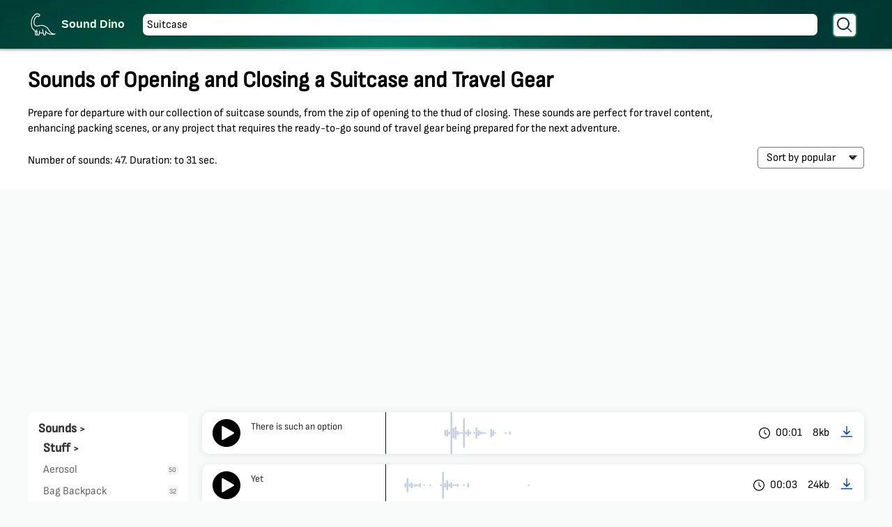

--- FILE ---
content_type: text/html; charset=UTF-8
request_url: https://sounddino.com/en/effects/suitcase/
body_size: 8289
content:
<!doctype html>
<html lang="en">
    <head>
        <meta charset="utf-8">
        <meta name="viewport" content="width=device-width,initial-scale=1.0">
        <meta name="description" content="Download Travel-Ready Sounds of Suitcases for Your Projects" />
<meta property="og:type" content="article" />
<meta property="og:locale" content="en_US" />
<meta property="og:description" content="Download Travel-Ready Sounds of Suitcases for Your Projects" />
<meta name="twitter:description" content="Download Travel-Ready Sounds of Suitcases for Your Projects" />
<meta property="og:url" content="https://sounddino.com/en/effects/suitcase/" />
<meta property="og:title" content="Download Travel-Ready Sounds of Suitcases for Your Projects" />
<meta property="og:site_name" content="Free Sounds for audio editing - SoundDino.com" />
<meta property="og:image" content="https://sounddino.com/logodino.png" />
<meta name="twitter:title" content="Download Travel-Ready Sounds of Suitcases for Your Projects" />
<meta name="twitter:card" content="summary" />
<meta name="twitter:image" content="https://sounddino.com/logodino.png" />
<link rel="canonical" href="https://sounddino.com/en/effects/suitcase/" />
<link rel="alternate" href="https://sounddino.com/no/effects/suitcase/" media="no" />
<link rel="alternate" href="https://sounddino.com/de/effects/suitcase/" media="de" />
<link rel="alternate" href="https://sounddino.com/tr/effects/suitcase/" media="tr" />
<link rel="alternate" href="https://sounddino.com/it/effects/suitcase/" media="it" />
<link rel="alternate" href="https://sounddino.com/es/effects/suitcase/" media="es" />
<link rel="alternate" href="https://sounddino.com/pt/effects/suitcase/" media="pt" />
<link rel="alternate" href="https://sounddino.com/fr/effects/suitcase/" media="fr" />
<link rel="alternate" href="https://sounddino.com/da/effects/suitcase/" media="da" />
<link rel="alternate" href="https://sounddino.com/pl/effects/suitcase/" media="pl" />
<link rel="alternate" href="https://sounddino.com/nl/effects/suitcase/" media="nl" />
<link rel="alternate" href="https://sounddino.com/ro/effects/suitcase/" media="ro" />
<link rel="alternate" href="https://sounddino.com/el/effects/suitcase/" media="el" />
<link rel="alternate" href="https://sounddino.com/sv/effects/suitcase/" media="sv" />
<link rel="alternate" href="https://sounddino.com/cs/effects/suitcase/" media="cs" />
<link rel="alternate" href="https://sounddino.com/fi/effects/suitcase/" media="fi" />
<link rel="alternate" href="https://sounddino.com/fil/effects/suitcase/" media="fil" />
<link rel="alternate" href="https://sounddino.com/bg/effects/suitcase/" media="bg" />
<link rel="alternate" href="https://sounddino.com/ar/effects/suitcase/" media="ar" />
<link rel="alternate" href="https://sounddino.com/kk/effects/suitcase/" media="kk" />
<link rel="alternate" href="https://sounddino.com/he/effects/suitcase/" media="he" />
<link rel="alternate" href="https://sounddino.com/sr/effects/suitcase/" media="sr" />
<link rel="alternate" href="https://sounddino.com/sk/effects/suitcase/" media="sk" />
<link rel="alternate" href="https://sounddino.com/lt/effects/suitcase/" media="lt" />
<link rel="alternate" href="https://sounddino.com/ja/effects/suitcase/" media="ja" />
<link rel="alternate" href="https://sounddino.com/hu/effects/suitcase/" media="hu" />
<link rel="alternate" href="https://sounddino.com/vi/effects/suitcase/" media="vi" />
<link rel="alternate" href="https://sounddino.com/ca/effects/suitcase/" media="ca" />
<link rel="alternate" href="https://sounddino.com/ko/effects/suitcase/" media="ko" />
<link rel="alternate" href="https://sounddino.com/th/effects/suitcase/" media="th" />
<link rel="alternate" href="https://sounddino.com/ms/effects/suitcase/" media="ms" />
<link rel="alternate" href="https://sounddino.com/zh/effects/suitcase/" media="zh" />
<link rel="alternate" href="https://sounddino.com/id/effects/suitcase/" media="id" />
<link rel="alternate" href="https://sounddino.com/en/effects/suitcase/" media="en" />
<link rel="alternate" href="https://sounddino.com/en/effects/suitcase/" media="x-default" />
<title>Download Travel-Ready Sounds of Suitcases for Your Projects</title>
        <link rel="stylesheet" href="/css/style.css?v1.09">        
        <link rel="stylesheet" href="/css/style_en.css?v1.09">
        <script async src="https://pagead2.googlesyndication.com/pagead/js/adsbygoogle.js?client=ca-pub-4027873982467529"  crossorigin="anonymous"></script>        
    </head>    
    <body>
        <div class="snw">
    <div class="sn topnav">
        <a class="sitenm" href="/">Sound Dino</a>
        <div class="search-container">
            <form action="/en/search/" method="get">
                <input type="text" placeholder="Search by Sound Database" value="Suitcase " name="s">
                <button type="submit"><span class="search"></span></button>
            </form>
             
            <button class="menubtn"><span onclick="myFunction()" class="menubtnSp"></span></button>
                    </div>
    </div>
</div> <div class="hw">
    <div class="sndhdr">
        <div class="hl">
            <h1>Sounds of Opening and Closing a Suitcase and Travel Gear</h1>
            <div class="short-dsc">
                <p>Prepare for departure with our collection of suitcase sounds, from the zip of opening to the thud of closing. These sounds are perfect for travel content, enhancing packing scenes, or any project that requires the ready-to-go sound of travel gear being prepared for the next adventure.</p><p>Number of sounds: 47. Duration: to 31 sec.</p>             
            </div>
        </div>
        <div class="hr">
            <div class="select">
                <select>
                    <option value="1" selected aria-label="by popular">Sort by popular</option>
                    <option value="2"  aria-label="by downloads">by downloads</option>
                    <option value="3"  aria-label="by size">by size</option>
                    <option value="4"  aria-label="by newest">by newest</option>
                </select>
            </div>
        </div>
    </div>
</div>
<div class="lt">    
    <div class="left" id="menu">
        <ul class="brd" itemscope itemtype="https://schema.org/BreadcrumbList">
            <li itemprop="itemListElement" itemscope itemtype="https://schema.org/ListItem">
                <a href="/" title="Sounds" itemprop="item">
                    <span itemprop="name">Sounds</span> 
                    <meta itemprop="position" content="1">
                </a> > </li>
                                <li itemprop="itemListElement" itemscope itemtype="https://schema.org/ListItem">
                        <a href="/en/effects/stuff/" title="Stuff" itemprop="item">
                            <span itemprop="name">Stuff</span>
                            <meta itemprop="position" content="2">
                        </a> > </li>
                        </ul>

        <ul class="lmn sub2">
            <li><a href='/en/effects/aerosol/'  >Aerosol<span>50</span></a></li><li><a href='/en/effects/bag-backpack/'  >Bag Backpack<span>32</span></a></li><li><a href='/en/effects/balloons/'  >Balloons<span>99</span></a></li><li><a href='/en/effects/bandage-plaster/'  >Bandage Plaster<span>12</span></a></li><li><a href='/en/effects/banya-whisking/'  >Banya Whisking<span>10</span></a></li><li><a href='/en/effects/barrel/'  >Barrel<span>6</span></a></li><li><a href='/en/effects/binoculars/'  >Binoculars<span>7</span></a></li><li><a href='/en/effects/bottle/'  >Bottle<span>109</span></a></li><li><a href='/en/effects/briefcase/'  >Briefcase<span>3</span></a></li><li><a href='/en/effects/broom/'  >Broom<span>21</span></a></li><li><a href='/en/effects/bubbles/'  >Bubbles<span>67</span></a></li><li><a href='/en/effects/candle/'  >Candle<span>25</span></a></li><li><a href='/en/effects/cardboard/'  >Cardboard<span>37</span></a></li><li><a href='/en/effects/chest/'  >Chest<span>25</span></a></li><li><a href='/en/effects/christmas-tree/'  >Christmas Tree<span>16</span></a></li><li><a href='/en/effects/cloth/'  >Cloth<span>27</span></a></li><li><a href='/en/effects/clothes/'  >Clothes<span>134</span></a></li><li><a href='/en/effects/coins/'  >Coins<span>106</span></a></li><li><a href='/en/effects/condom-sounds/'  >Condom Sounds<span>9</span></a></li><li><a href='/en/effects/cork/'  >Cork<span>11</span></a></li><li><a href='/en/effects/cream/'  >Cream<span>14</span></a></li><li><a href='/en/effects/credit-card/'  >Credit Card<span>9</span></a></li><li><a href='/en/effects/crutches-sounds/'  >Crutches Sounds<span>13</span></a></li><li><a href='/en/effects/crystal/'  >Crystal <span>5</span></a></li><li><a href='/en/effects/cuckoo-clock/'  >Cuckoo clock<span>28</span></a></li><li><a href='/en/effects/curtains/'  >Curtains<span>56</span></a></li><li><a href='/en/effects/desk-bell/'  >Desk bell<span>46</span></a></li><li><a href='/en/effects/dice/'  >Dice<span>39</span></a></li><li><a href='/en/effects/dinner-plate/'  >Dinner Plate<span>20</span></a></li><li><a href='/en/effects/door-key/'  >Door key<span>31</span></a></li><li><a href='/en/effects/enema-sounds/'  >Enema Sounds<span>10</span></a></li><li><a href='/en/effects/extinguisher/'  >Extinguisher <span>26</span></a></li><li><a href='/en/effects/first-aid/'  >First Aid<span>20</span></a></li><li><a href='/en/effects/fishing-rod/'  >Fishing rod<span>24</span></a></li><li><a href='/en/effects/flag/'  >Flag<span>15</span></a></li><li><a href='/en/effects/gas-mask/'  >Gas Mask<span>15</span></a></li><li><a href='/en/effects/gate/'  >Gate<span>23</span></a></li><li><a href='/en/effects/gifts/'  >Gifts<span>36</span></a></li><li><a href='/en/effects/hookah/'  >Hookah<span>14</span></a></li><li><a href='/en/effects/jewelry/'  >Jewelry <span>5</span></a></li><li><a href='/en/effects/jewelry-ring/'  >Jewelry Ring<span>12</span></a></li><li><a href='/en/effects/kinder-surprise/'  >Kinder Surprise<span>7</span></a></li><li><a href='/en/effects/knitting/'  >Knitting<span>20</span></a></li><li><a href='/en/effects/lamp-light/'  >Lamp Light<span>25</span></a></li><li><a href='/en/effects/leather-gloves/'  >Leather Gloves<span>11</span></a></li><li><a href='/en/effects/lighter/'  >Lighter<span>36</span></a></li><li><a href='/en/effects/mailbox/'  >Mailbox<span>8</span></a></li><li><a href='/en/effects/match/'  >Match<span>34</span></a></li><li><a href='/en/effects/metal-ball/'  >Metal Ball<span>16</span></a></li><li><a href='/en/effects/money/'  >Money<span>17</span></a></li><li><a href='/en/effects/mousetrap/'  >Mousetrap<span>9</span></a></li><li><a href='/en/effects/movie-clapperboard/'  >Movie clapperboard<span>12</span></a></li><li><a href='/en/effects/needle/'  >Needle<span>10</span></a></li><li><a href='/en/effects/opening-beer/'  >Opening beer<span>16</span></a></li><li><a href='/en/effects/outfit/'  >Outfit<span>18</span></a></li><li><a href='/en/effects/palm-coconut/'  >Palm Coconut<span>13</span></a></li><li><a href='/en/effects/pan/'  >Pan<span>81</span></a></li><li><a href='/en/effects/pants-sounds/'  >Pants Sounds<span>32</span></a></li><li><a href='/en/effects/paper/'  >Paper<span>148</span></a></li><li><a href='/en/effects/pencil/'  >Pencil<span>51</span></a></li><li><a href='/en/effects/perfume-sounds/'  >Perfume Sounds<span>17</span></a></li><li><a href='/en/effects/phone-booth/'  >Phone booth<span>28</span></a></li><li><a href='/en/effects/pill-medicine/'  >Pill Medicine<span>24</span></a></li><li><a href='/en/effects/plastic/'  >Plastic<span>114</span></a></li><li><a href='/en/effects/plastic-cover/'  >Plastic cover<span>14</span></a></li><li><a href='/en/effects/poison-sounds/'  >Poison Sounds<span>8</span></a></li><li><a href='/en/effects/projector/'  >Projector<span>29</span></a></li><li><a href='/en/effects/rag-cleaning/'  >Rag Cleaning<span>17</span></a></li><li><a href='/en/effects/razor/'  >Razor<span>10</span></a></li><li><a href='/en/effects/rocking-chair/'  >Rocking Chair<span>9</span></a></li><li><a href='/en/effects/scissors/'  >Scissors<span>38</span></a></li><li><a href='/en/effects/scotch/'  >Scotch <span>28</span></a></li><li><a href='/en/effects/scythe-sounds/'  >Scythe Sounds<span>7</span></a></li><li><a href='/en/effects/sewing-machine/'  >Sewing machine<span>18</span></a></li><li><a href='/en/effects/sharpener/'  >Sharpener<span>17</span></a></li><li><a href='/en/effects/sheet-duvet/'  >Sheet Duvet<span>6</span></a></li><li><a href='/en/effects/shoe/'  >Shoe<span>48</span></a></li><li><a href='/en/effects/shopping-cart/'  >Shopping Cart<span>20</span></a></li><li><a href='/en/effects/sled-ice/'  >Sled Ice<span>25</span></a></li><li><a href='/en/effects/spoon/'  >Spoon<span>27</span></a></li><li><a href='/en/effects/stage-curtain/'  >Stage Curtain<span>15</span></a></li><li><a href='/en/effects/stapler/'  >Stapler<span>41</span></a></li><li><a href='/en/effects/stopwatch/'  >Stopwatch<span>15</span></a></li><li><a href='/en/effects/straw/'  >Straw<span>3</span></a></li><li><a href='/en/effects/studded-winter-tire-sounds/'  >Studded Winter Tire Sounds<span>8</span></a></li><li><a href='/en/effects/suitcase/' class="current" >Suitcase <span>47</span></a></li><li><a href='/en/effects/swinging/'  >Swinging<span>22</span></a></li><li><a href='/en/effects/syringe/'  >Syringe<span>0</span></a></li><li><a href='/en/effects/tableware/'  >Tableware<span>83</span></a></li><li><a href='/en/effects/tape/'  >Tape<span>14</span></a></li><li><a href='/en/effects/tattoo-machine/'  >Tattoo machine<span>15</span></a></li><li><a href='/en/effects/ticking/'  >Ticking<span>49</span></a></li><li><a href='/en/effects/tin-cans/'  >Tin cans<span>67</span></a></li><li><a href='/en/effects/toothbrush/'  >Toothbrush<span>10</span></a></li><li><a href='/en/effects/toothpaste/'  >Toothpaste<span>15</span></a></li><li><a href='/en/effects/torch/'  >Torch<span>15</span></a></li><li><a href='/en/effects/toy-train/'  >Toy Train<span>16</span></a></li><li><a href='/en/effects/trap-sounds/'  >Trap Sounds<span>12</span></a></li><li><a href='/en/effects/trash/'  >Trash<span>54</span></a></li><li><a href='/en/effects/typewriter/'  >Typewriter<span>69</span></a></li><li><a href='/en/effects/umbrella/'  >Umbrella<span>44</span></a></li><li><a href='/en/effects/vape-ecigarette/'  >Vape Ecigarette<span>9</span></a></li><li><a href='/en/effects/vase-jug/'  >Vase Jug<span>9</span></a></li><li><a href='/en/effects/velcro-fastener/'  >Velcro Fastener<span>18</span></a></li><li><a href='/en/effects/wooden/'  >Wooden<span>126</span></a></li><li><a href='/en/effects/woodpile/'  >Woodpile<span>14</span></a></li><li><a href='/en/effects/zipper/'  >Zipper<span>73</span></a></li>        </ul>
    </div>
    <div class="right">
        <ul class="tracklist">
            

                    <li class="playtrack" data-id ="14967" data-track ="/mp3/15/there-is-such-an-option.mp3">
                        <div class="playerLeft">
                            <div class="play">
                                <button class="plBttn" data-id ="14967"></button>
                            </div>
                            <div class="name">There is such an option</div>
                            <div class="peaks">
                                <div id="wave-14967" class="waveform"></div>
                            </div>
                        </div>
                        <div class="playerRight">
                            <div class="time">00:01</div>
                            <div class="stats ttw">8kb<span class="tooltip">Size: 8kb</br> Bitrate: 64 kb/s </br> Downloads: 71</span></div>
                                                            <span class="download" data-id="14967" data-type="mp3">download</span>
                                                        </div>  
                    </li>



            
                                    

                                

                    <li class="playtrack" data-id ="14968" data-track ="/mp3/15/yet.mp3">
                        <div class="playerLeft">
                            <div class="play">
                                <button class="plBttn" data-id ="14968"></button>
                            </div>
                            <div class="name">Yet</div>
                            <div class="peaks">
                                <div id="wave-14968" class="waveform"></div>
                            </div>
                        </div>
                        <div class="playerRight">
                            <div class="time">00:03</div>
                            <div class="stats ttw">24kb<span class="tooltip">Size: 24kb</br> Bitrate: 64 kb/s </br> Downloads: 66</span></div>
                                                            <span class="download" data-id="14968" data-type="mp3">download</span>
                                                        </div>  
                    </li>



            
                                    

                                

                    <li class="playtrack" data-id ="15001" data-track ="/mp3/16/option-2.mp3">
                        <div class="playerLeft">
                            <div class="play">
                                <button class="plBttn" data-id ="15001"></button>
                            </div>
                            <div class="name">Option 2</div>
                            <div class="peaks">
                                <div id="wave-15001" class="waveform"></div>
                            </div>
                        </div>
                        <div class="playerRight">
                            <div class="time">00:02</div>
                            <div class="stats ttw">18kb<span class="tooltip">Size: 18kb</br> Bitrate: 64 kb/s </br> Downloads: 74</span></div>
                                                            <span class="download" data-id="15001" data-type="mp3">download</span>
                                                        </div>  
                    </li>



            
                                    

                                

                    <li class="playtrack" data-id ="14996" data-track ="/mp3/15/the-sound-of-wheels-rolling-on-a-travel-suitcase.mp3">
                        <div class="playerLeft">
                            <div class="play">
                                <button class="plBttn" data-id ="14996"></button>
                            </div>
                            <div class="name">The sound of wheels rolling on a travel suitcase</div>
                            <div class="peaks">
                                <div id="wave-14996" class="waveform"></div>
                            </div>
                        </div>
                        <div class="playerRight">
                            <div class="time">00:20</div>
                            <div class="stats ttw">157kb<span class="tooltip">Size: 157kb</br> Bitrate: 64 kb/s </br> Downloads: 239</span></div>
                                                            <span class="download" data-id="14996" data-type="mp3">download</span>
                                                        </div>  
                    </li>



            
                                    

                                

                    <li class="playtrack" data-id ="14986" data-track ="/mp3/15/flatten-to-fit-everything.mp3">
                        <div class="playerLeft">
                            <div class="play">
                                <button class="plBttn" data-id ="14986"></button>
                            </div>
                            <div class="name">Flatten to fit everything</div>
                            <div class="peaks">
                                <div id="wave-14986" class="waveform"></div>
                            </div>
                        </div>
                        <div class="playerRight">
                            <div class="time">00:03</div>
                            <div class="stats ttw">21kb<span class="tooltip">Size: 21kb</br> Bitrate: 64 kb/s </br> Downloads: 75</span></div>
                                                            <span class="download" data-id="14986" data-type="mp3">download</span>
                                                        </div>  
                    </li>



            
                                    

                                

                    <li class="playtrack" data-id ="14984" data-track ="/mp3/15/the-sound-of-an-abandoned-suitcase.mp3">
                        <div class="playerLeft">
                            <div class="play">
                                <button class="plBttn" data-id ="14984"></button>
                            </div>
                            <div class="name">The sound of an abandoned suitcase</div>
                            <div class="peaks">
                                <div id="wave-14984" class="waveform"></div>
                            </div>
                        </div>
                        <div class="playerRight">
                            <div class="time">00:02</div>
                            <div class="stats ttw">13kb<span class="tooltip">Size: 13kb</br> Bitrate: 64 kb/s </br> Downloads: 80</span></div>
                                                            <span class="download" data-id="14984" data-type="mp3">download</span>
                                                        </div>  
                    </li>



            
                                    

                                

                    <li class="playtrack" data-id ="14982" data-track ="/mp3/15/opened-the-top-compartment-of-the-suitcase.mp3">
                        <div class="playerLeft">
                            <div class="play">
                                <button class="plBttn" data-id ="14982"></button>
                            </div>
                            <div class="name">Opened the top compartment of the suitcase</div>
                            <div class="peaks">
                                <div id="wave-14982" class="waveform"></div>
                            </div>
                        </div>
                        <div class="playerRight">
                            <div class="time">00:02</div>
                            <div class="stats ttw">15kb<span class="tooltip">Size: 15kb</br> Bitrate: 64 kb/s </br> Downloads: 98</span></div>
                                                            <span class="download" data-id="14982" data-type="mp3">download</span>
                                                        </div>  
                    </li>



            
                                    

                                

                    <li class="playtrack" data-id ="14975" data-track ="/mp3/15/the-sound-where-the-suitcase-fell-out-of-hand-on-the-floor.mp3">
                        <div class="playerLeft">
                            <div class="play">
                                <button class="plBttn" data-id ="14975"></button>
                            </div>
                            <div class="name">The sound where the suitcase fell out of hand on the floor</div>
                            <div class="peaks">
                                <div id="wave-14975" class="waveform"></div>
                            </div>
                        </div>
                        <div class="playerRight">
                            <div class="time">00:01</div>
                            <div class="stats ttw">11kb<span class="tooltip">Size: 11kb</br> Bitrate: 64 kb/s </br> Downloads: 175</span></div>
                                                            <span class="download" data-id="14975" data-type="mp3">download</span>
                                                        </div>  
                    </li>



            
                                    

                                

                    <li class="playtrack" data-id ="14974" data-track ="/mp3/15/the-sound-where-the-suitcase-falls-out-of-the-car-several-options.mp3">
                        <div class="playerLeft">
                            <div class="play">
                                <button class="plBttn" data-id ="14974"></button>
                            </div>
                            <div class="name">The sound where the suitcase falls out of the car (several options)</div>
                            <div class="peaks">
                                <div id="wave-14974" class="waveform"></div>
                            </div>
                        </div>
                        <div class="playerRight">
                            <div class="time">00:20</div>
                            <div class="stats ttw">159kb<span class="tooltip">Size: 159kb</br> Bitrate: 64 kb/s </br> Downloads: 71</span></div>
                                                            <span class="download" data-id="14974" data-type="mp3">download</span>
                                                        </div>  
                    </li>



            
                                    

                                

                    <li class="playtrack" data-id ="14997" data-track ="/mp3/15/carrying-luggage-on-wheels-looped.mp3">
                        <div class="playerLeft">
                            <div class="play">
                                <button class="plBttn" data-id ="14997"></button>
                            </div>
                            <div class="name">Carrying luggage on wheels (looped)</div>
                            <div class="peaks">
                                <div id="wave-14997" class="waveform"></div>
                            </div>
                        </div>
                        <div class="playerRight">
                            <div class="time">00:10</div>
                            <div class="stats ttw">80kb<span class="tooltip">Size: 80kb</br> Bitrate: 64 kb/s </br> Downloads: 68</span></div>
                                                            <span class="download" data-id="14997" data-type="mp3">download</span>
                                                        </div>  
                    </li>



            
                                    

                                

                    <li class="playtrack" data-id ="14970" data-track ="/mp3/15/latches-closed.mp3">
                        <div class="playerLeft">
                            <div class="play">
                                <button class="plBttn" data-id ="14970"></button>
                            </div>
                            <div class="name">Latches closed</div>
                            <div class="peaks">
                                <div id="wave-14970" class="waveform"></div>
                            </div>
                        </div>
                        <div class="playerRight">
                            <div class="time">00:01</div>
                            <div class="stats ttw">5kb<span class="tooltip">Size: 5kb</br> Bitrate: 64 kb/s </br> Downloads: 71</span></div>
                                                            <span class="download" data-id="14970" data-type="mp3">download</span>
                                                        </div>  
                    </li>



            
                                    

                                

                    <li class="playtrack" data-id ="14995" data-track ="/mp3/15/the-sound-of-a-suitcase-being-carried-across-the-airport-floor.mp3">
                        <div class="playerLeft">
                            <div class="play">
                                <button class="plBttn" data-id ="14995"></button>
                            </div>
                            <div class="name">The sound of a suitcase being carried across the airport floor</div>
                            <div class="peaks">
                                <div id="wave-14995" class="waveform"></div>
                            </div>
                        </div>
                        <div class="playerRight">
                            <div class="time">00:03</div>
                            <div class="stats ttw">23kb<span class="tooltip">Size: 23kb</br> Bitrate: 64 kb/s </br> Downloads: 156</span></div>
                                                            <span class="download" data-id="14995" data-type="mp3">download</span>
                                                        </div>  
                    </li>



            
                                    

                                

                    <li class="playtrack" data-id ="14979" data-track ="/mp3/15/heavy-suitcase-unloaded-on-the-ground-surface.mp3">
                        <div class="playerLeft">
                            <div class="play">
                                <button class="plBttn" data-id ="14979"></button>
                            </div>
                            <div class="name">Heavy suitcase unloaded on the ground (surface)</div>
                            <div class="peaks">
                                <div id="wave-14979" class="waveform"></div>
                            </div>
                        </div>
                        <div class="playerRight">
                            <div class="time">00:01</div>
                            <div class="stats ttw">9kb<span class="tooltip">Size: 9kb</br> Bitrate: 64 kb/s </br> Downloads: 69</span></div>
                                                            <span class="download" data-id="14979" data-type="mp3">download</span>
                                                        </div>  
                    </li>



            
                                    

                                

                    <li class="playtrack" data-id ="14969" data-track ="/mp3/15/sound-lifted-the-lid-of-an-old-suitcase.mp3">
                        <div class="playerLeft">
                            <div class="play">
                                <button class="plBttn" data-id ="14969"></button>
                            </div>
                            <div class="name">Sound: lifted the lid of an old suitcase</div>
                            <div class="peaks">
                                <div id="wave-14969" class="waveform"></div>
                            </div>
                        </div>
                        <div class="playerRight">
                            <div class="time">00:01</div>
                            <div class="stats ttw">11kb<span class="tooltip">Size: 11kb</br> Bitrate: 64 kb/s </br> Downloads: 80</span></div>
                                                            <span class="download" data-id="14969" data-type="mp3">download</span>
                                                        </div>  
                    </li>



            
                                    

                                

                    <li class="playtrack" data-id ="14966" data-track ="/mp3/15/the-sound-of-opening-a-suitcase.mp3">
                        <div class="playerLeft">
                            <div class="play">
                                <button class="plBttn" data-id ="14966"></button>
                            </div>
                            <div class="name">The sound of opening a suitcase</div>
                            <div class="peaks">
                                <div id="wave-14966" class="waveform"></div>
                            </div>
                        </div>
                        <div class="playerRight">
                            <div class="time">00:02</div>
                            <div class="stats ttw">14kb<span class="tooltip">Size: 14kb</br> Bitrate: 64 kb/s </br> Downloads: 83</span></div>
                                                            <span class="download" data-id="14966" data-type="mp3">download</span>
                                                        </div>  
                    </li>



            
                                    

                                

                    <li class="playtrack" data-id ="14992" data-track ="/mp3/15/the-sound-of-the-process-of-collecting-things-in-a-suitcase.mp3">
                        <div class="playerLeft">
                            <div class="play">
                                <button class="plBttn" data-id ="14992"></button>
                            </div>
                            <div class="name">The sound of the process of collecting things in a suitcase</div>
                            <div class="peaks">
                                <div id="wave-14992" class="waveform"></div>
                            </div>
                        </div>
                        <div class="playerRight">
                            <div class="time">00:25</div>
                            <div class="stats ttw">201kb<span class="tooltip">Size: 201kb</br> Bitrate: 64 kb/s </br> Downloads: 113</span></div>
                                                            <span class="download" data-id="14992" data-type="mp3">download</span>
                                                        </div>  
                    </li>



            
                                    

                                

                    <li class="playtrack" data-id ="14998" data-track ="/mp3/15/we-take-out-the-handle-on-the-suitcase-for-transportation.mp3">
                        <div class="playerLeft">
                            <div class="play">
                                <button class="plBttn" data-id ="14998"></button>
                            </div>
                            <div class="name">We take out the handle on the suitcase for transportation</div>
                            <div class="peaks">
                                <div id="wave-14998" class="waveform"></div>
                            </div>
                        </div>
                        <div class="playerRight">
                            <div class="time">00:01</div>
                            <div class="stats ttw">9kb<span class="tooltip">Size: 9kb</br> Bitrate: 64 kb/s </br> Downloads: 85</span></div>
                                                            <span class="download" data-id="14998" data-type="mp3">download</span>
                                                        </div>  
                    </li>



            
                                    

                                

                    <li class="playtrack" data-id ="14980" data-track ="/mp3/15/i-put-a-small-suitcase-on-the-table.mp3">
                        <div class="playerLeft">
                            <div class="play">
                                <button class="plBttn" data-id ="14980"></button>
                            </div>
                            <div class="name">I put a small suitcase on the table</div>
                            <div class="peaks">
                                <div id="wave-14980" class="waveform"></div>
                            </div>
                        </div>
                        <div class="playerRight">
                            <div class="time">00:01</div>
                            <div class="stats ttw">5kb<span class="tooltip">Size: 5kb</br> Bitrate: 64 kb/s </br> Downloads: 62</span></div>
                                                            <span class="download" data-id="14980" data-type="mp3">download</span>
                                                        </div>  
                    </li>



            
                                    

                                

                    <li class="playtrack" data-id ="14999" data-track ="/mp3/15/the-sound-of-a-retractable-aluminum-handle-on-a-suitcase.mp3">
                        <div class="playerLeft">
                            <div class="play">
                                <button class="plBttn" data-id ="14999"></button>
                            </div>
                            <div class="name">The sound of a retractable aluminum handle on a suitcase</div>
                            <div class="peaks">
                                <div id="wave-14999" class="waveform"></div>
                            </div>
                        </div>
                        <div class="playerRight">
                            <div class="time">00:02</div>
                            <div class="stats ttw">12kb<span class="tooltip">Size: 12kb</br> Bitrate: 64 kb/s </br> Downloads: 82</span></div>
                                                            <span class="download" data-id="14999" data-type="mp3">download</span>
                                                        </div>  
                    </li>



            
                                    

                                

                    <li class="playtrack" data-id ="14965" data-track ="/mp3/15/the-sound-of-a-suitcase-closing.mp3">
                        <div class="playerLeft">
                            <div class="play">
                                <button class="plBttn" data-id ="14965"></button>
                            </div>
                            <div class="name">The sound of a suitcase closing</div>
                            <div class="peaks">
                                <div id="wave-14965" class="waveform"></div>
                            </div>
                        </div>
                        <div class="playerRight">
                            <div class="time">00:01</div>
                            <div class="stats ttw">9kb<span class="tooltip">Size: 9kb</br> Bitrate: 64 kb/s </br> Downloads: 95</span></div>
                                                            <span class="download" data-id="14965" data-type="mp3">download</span>
                                                        </div>  
                    </li>



            
                                    

                                

                    <li class="playtrack" data-id ="14989" data-track ="/mp3/15/closing-the-suitcase-with-a-zipper.mp3">
                        <div class="playerLeft">
                            <div class="play">
                                <button class="plBttn" data-id ="14989"></button>
                            </div>
                            <div class="name">Closing the suitcase with a zipper</div>
                            <div class="peaks">
                                <div id="wave-14989" class="waveform"></div>
                            </div>
                        </div>
                        <div class="playerRight">
                            <div class="time">00:05</div>
                            <div class="stats ttw">41kb<span class="tooltip">Size: 41kb</br> Bitrate: 64 kb/s </br> Downloads: 131</span></div>
                                                            <span class="download" data-id="14989" data-type="mp3">download</span>
                                                        </div>  
                    </li>



            
                                    

                                

                    <li class="playtrack" data-id ="14972" data-track ="/mp3/15/opening-a-suitcase-in-a-hotel-room.mp3">
                        <div class="playerLeft">
                            <div class="play">
                                <button class="plBttn" data-id ="14972"></button>
                            </div>
                            <div class="name">Opening a suitcase in a hotel room</div>
                            <div class="peaks">
                                <div id="wave-14972" class="waveform"></div>
                            </div>
                        </div>
                        <div class="playerRight">
                            <div class="time">00:04</div>
                            <div class="stats ttw">29kb<span class="tooltip">Size: 29kb</br> Bitrate: 64 kb/s </br> Downloads: 80</span></div>
                                                            <span class="download" data-id="14972" data-type="mp3">download</span>
                                                        </div>  
                    </li>



            
                                    

                                

                    <li class="playtrack" data-id ="14990" data-track ="/mp3/15/the-sound-of-lightning-on-a-suitcase-opening.mp3">
                        <div class="playerLeft">
                            <div class="play">
                                <button class="plBttn" data-id ="14990"></button>
                            </div>
                            <div class="name">The sound of lightning on a suitcase (opening)</div>
                            <div class="peaks">
                                <div id="wave-14990" class="waveform"></div>
                            </div>
                        </div>
                        <div class="playerRight">
                            <div class="time">00:04</div>
                            <div class="stats ttw">36kb<span class="tooltip">Size: 36kb</br> Bitrate: 64 kb/s </br> Downloads: 97</span></div>
                                                            <span class="download" data-id="14990" data-type="mp3">download</span>
                                                        </div>  
                    </li>



            
                                    

                                

                    <li class="playtrack" data-id ="14994" data-track ="/mp3/15/aluminum-suitcase.mp3">
                        <div class="playerLeft">
                            <div class="play">
                                <button class="plBttn" data-id ="14994"></button>
                            </div>
                            <div class="name">Aluminum suitcase</div>
                            <div class="peaks">
                                <div id="wave-14994" class="waveform"></div>
                            </div>
                        </div>
                        <div class="playerRight">
                            <div class="time">00:19</div>
                            <div class="stats ttw">152kb<span class="tooltip">Size: 152kb</br> Bitrate: 64 kb/s </br> Downloads: 71</span></div>
                                                            <span class="download" data-id="14994" data-type="mp3">download</span>
                                                        </div>  
                    </li>



            
                                    

                                

                    <li class="playtrack" data-id ="14985" data-track ="/mp3/15/sound-putting-things-in-a-suitcase.mp3">
                        <div class="playerLeft">
                            <div class="play">
                                <button class="plBttn" data-id ="14985"></button>
                            </div>
                            <div class="name">Sound: putting things in a suitcase</div>
                            <div class="peaks">
                                <div id="wave-14985" class="waveform"></div>
                            </div>
                        </div>
                        <div class="playerRight">
                            <div class="time">00:06</div>
                            <div class="stats ttw">46kb<span class="tooltip">Size: 46kb</br> Bitrate: 64 kb/s </br> Downloads: 87</span></div>
                                                            <span class="download" data-id="14985" data-type="mp3">download</span>
                                                        </div>  
                    </li>



            
                                    

                                

                    <li class="playtrack" data-id ="14987" data-track ="/mp3/15/closing-the-plastic-suitcase.mp3">
                        <div class="playerLeft">
                            <div class="play">
                                <button class="plBttn" data-id ="14987"></button>
                            </div>
                            <div class="name">Closing the plastic suitcase</div>
                            <div class="peaks">
                                <div id="wave-14987" class="waveform"></div>
                            </div>
                        </div>
                        <div class="playerRight">
                            <div class="time">00:03</div>
                            <div class="stats ttw">27kb<span class="tooltip">Size: 27kb</br> Bitrate: 64 kb/s </br> Downloads: 83</span></div>
                                                            <span class="download" data-id="14987" data-type="mp3">download</span>
                                                        </div>  
                    </li>



            
                                    

                                

                    <li class="playtrack" data-id ="14977" data-track ="/mp3/15/moved-the-suitcase-in-the-upper-compartment-travel-bag.mp3">
                        <div class="playerLeft">
                            <div class="play">
                                <button class="plBttn" data-id ="14977"></button>
                            </div>
                            <div class="name">Moved the suitcase in the upper compartment (travel bag)</div>
                            <div class="peaks">
                                <div id="wave-14977" class="waveform"></div>
                            </div>
                        </div>
                        <div class="playerRight">
                            <div class="time">00:02</div>
                            <div class="stats ttw">13kb<span class="tooltip">Size: 13kb</br> Bitrate: 64 kb/s </br> Downloads: 63</span></div>
                                                            <span class="download" data-id="14977" data-type="mp3">download</span>
                                                        </div>  
                    </li>



            
                                    

                                

                    <li class="playtrack" data-id ="14976" data-track ="/mp3/15/the-suitcase-was-picked-up-from-the-floor-in-hand-to-load.mp3">
                        <div class="playerLeft">
                            <div class="play">
                                <button class="plBttn" data-id ="14976"></button>
                            </div>
                            <div class="name">The suitcase was picked up from the floor in hand to load</div>
                            <div class="peaks">
                                <div id="wave-14976" class="waveform"></div>
                            </div>
                        </div>
                        <div class="playerRight">
                            <div class="time">00:06</div>
                            <div class="stats ttw">49kb<span class="tooltip">Size: 49kb</br> Bitrate: 64 kb/s </br> Downloads: 78</span></div>
                                                            <span class="download" data-id="14976" data-type="mp3">download</span>
                                                        </div>  
                    </li>



            
                                    

                                

                    <li class="playtrack" data-id ="14988" data-track ="/mp3/15/touched-the-lock-on-the-suitcase.mp3">
                        <div class="playerLeft">
                            <div class="play">
                                <button class="plBttn" data-id ="14988"></button>
                            </div>
                            <div class="name">Touched the lock on the suitcase</div>
                            <div class="peaks">
                                <div id="wave-14988" class="waveform"></div>
                            </div>
                        </div>
                        <div class="playerRight">
                            <div class="time">00:01</div>
                            <div class="stats ttw">5kb<span class="tooltip">Size: 5kb</br> Bitrate: 64 kb/s </br> Downloads: 84</span></div>
                                                            <span class="download" data-id="14988" data-type="mp3">download</span>
                                                        </div>  
                    </li>



            
                                    

                                

                    <li class="playtrack" data-id ="14978" data-track ="/mp3/15/moved-the-suitcase-from-the-bed-to-the-floor.mp3">
                        <div class="playerLeft">
                            <div class="play">
                                <button class="plBttn" data-id ="14978"></button>
                            </div>
                            <div class="name">Moved the suitcase from the bed to the floor</div>
                            <div class="peaks">
                                <div id="wave-14978" class="waveform"></div>
                            </div>
                        </div>
                        <div class="playerRight">
                            <div class="time">00:02</div>
                            <div class="stats ttw">16kb<span class="tooltip">Size: 16kb</br> Bitrate: 64 kb/s </br> Downloads: 82</span></div>
                                                            <span class="download" data-id="14978" data-type="mp3">download</span>
                                                        </div>  
                    </li>



            
                                    

                                

                    <li class="playtrack" data-id ="39719" data-track ="/mp3/40/opening-and-locking-suitcase-locks.mp3">
                        <div class="playerLeft">
                            <div class="play">
                                <button class="plBttn" data-id ="39719"></button>
                            </div>
                            <div class="name">Opening and locking suitcase locks</div>
                            <div class="peaks">
                                <div id="wave-39719" class="waveform"></div>
                            </div>
                        </div>
                        <div class="playerRight">
                            <div class="time">00:23</div>
                            <div class="stats ttw">937kb<span class="tooltip">Size: 937kb</br> Bitrate: 320 kb/s </br> Downloads: 242</span></div>
                                                            <span class="download" data-id="39719" data-type="mp3">download</span>
                                                        </div>  
                    </li>



            
                                    

                                

                    <li class="playtrack" data-id ="31529" data-track ="/mp3/32/opening-the-locks-of-suitcases.mp3">
                        <div class="playerLeft">
                            <div class="play">
                                <button class="plBttn" data-id ="31529"></button>
                            </div>
                            <div class="name">Opening the locks of suitcases</div>
                            <div class="peaks">
                                <div id="wave-31529" class="waveform"></div>
                            </div>
                        </div>
                        <div class="playerRight">
                            <div class="time">00:24</div>
                            <div class="stats ttw">565kb<span class="tooltip">Size: 565kb</br> Bitrate: 192 kb/s </br> Downloads: 220</span></div>
                                                            <span class="download" data-id="31529" data-type="mp3">download</span>
                                                        </div>  
                    </li>



            
                                    

                                

                    <li class="playtrack" data-id ="47725" data-track ="/mp3/48/zipper-on-suitcase.mp3">
                        <div class="playerLeft">
                            <div class="play">
                                <button class="plBttn" data-id ="47725"></button>
                            </div>
                            <div class="name">Zipper on suitcase</div>
                            <div class="peaks">
                                <div id="wave-47725" class="waveform"></div>
                            </div>
                        </div>
                        <div class="playerRight">
                            <div class="time">00:04</div>
                            <div class="stats ttw">19kb<span class="tooltip">Size: 19kb</br> Bitrate: 32 kb/s </br> Downloads: 257</span></div>
                                                            <span class="download" data-id="47725" data-type="mp3">download</span>
                                                        </div>  
                    </li>



            
                                    

                                

                    <li class="playtrack" data-id ="14983" data-track ="/mp3/15/take-something-out-of-the-suitcase.mp3">
                        <div class="playerLeft">
                            <div class="play">
                                <button class="plBttn" data-id ="14983"></button>
                            </div>
                            <div class="name">Take something out of the suitcase</div>
                            <div class="peaks">
                                <div id="wave-14983" class="waveform"></div>
                            </div>
                        </div>
                        <div class="playerRight">
                            <div class="time">00:01</div>
                            <div class="stats ttw">11kb<span class="tooltip">Size: 11kb</br> Bitrate: 64 kb/s </br> Downloads: 90</span></div>
                                                            <span class="download" data-id="14983" data-type="mp3">download</span>
                                                        </div>  
                    </li>



            
                                    

                                

                    <li class="playtrack" data-id ="14991" data-track ="/mp3/15/small-compartment.mp3">
                        <div class="playerLeft">
                            <div class="play">
                                <button class="plBttn" data-id ="14991"></button>
                            </div>
                            <div class="name">small compartment</div>
                            <div class="peaks">
                                <div id="wave-14991" class="waveform"></div>
                            </div>
                        </div>
                        <div class="playerRight">
                            <div class="time">00:02</div>
                            <div class="stats ttw">20kb<span class="tooltip">Size: 20kb</br> Bitrate: 64 kb/s </br> Downloads: 45</span></div>
                                                            <span class="download" data-id="14991" data-type="mp3">download</span>
                                                        </div>  
                    </li>



            
                                    

                                

                    <li class="playtrack" data-id ="32128" data-track ="/mp3/33/case-suitcase-unfasten.mp3">
                        <div class="playerLeft">
                            <div class="play">
                                <button class="plBttn" data-id ="32128"></button>
                            </div>
                            <div class="name">Case, suitcase unfasten</div>
                            <div class="peaks">
                                <div id="wave-32128" class="waveform"></div>
                            </div>
                        </div>
                        <div class="playerRight">
                            <div class="time">00:07</div>
                            <div class="stats ttw">119kb<span class="tooltip">Size: 119kb</br> Bitrate: 128 kb/s </br> Downloads: 258</span></div>
                                                            <span class="download" data-id="32128" data-type="mp3">download</span>
                                                        </div>  
                    </li>



            
                                    

                                

                    <li class="playtrack" data-id ="14993" data-track ="/mp3/15/confidently-closing-a-large-suitcase-securing-the-latches-and-placing-it-vertically-on-the-linoleum-floor.mp3">
                        <div class="playerLeft">
                            <div class="play">
                                <button class="plBttn" data-id ="14993"></button>
                            </div>
                            <div class="name">Confidently closing a large suitcase, securing the latches and placing it vertically on the linoleum floor</div>
                            <div class="peaks">
                                <div id="wave-14993" class="waveform"></div>
                            </div>
                        </div>
                        <div class="playerRight">
                            <div class="time">00:12</div>
                            <div class="stats ttw">94kb<span class="tooltip">Size: 94kb</br> Bitrate: 64 kb/s </br> Downloads: 49</span></div>
                                                            <span class="download" data-id="14993" data-type="mp3">download</span>
                                                        </div>  
                    </li>



            
                                    

                                

                    <li class="playtrack" data-id ="41174" data-track ="/mp3/42/suitcase-lid-open-close.mp3">
                        <div class="playerLeft">
                            <div class="play">
                                <button class="plBttn" data-id ="41174"></button>
                            </div>
                            <div class="name">Suitcase, lid open, close</div>
                            <div class="peaks">
                                <div id="wave-41174" class="waveform"></div>
                            </div>
                        </div>
                        <div class="playerRight">
                            <div class="time">00:05</div>
                            <div class="stats ttw">86kb<span class="tooltip">Size: 86kb</br> Bitrate: 128 kb/s </br> Downloads: 237</span></div>
                                                            <span class="download" data-id="41174" data-type="mp3">download</span>
                                                        </div>  
                    </li>



            
                                    

                                

                    <li class="playtrack" data-id ="39722" data-track ="/mp3/40/opening-and-closing-various-suitcase-locks.mp3">
                        <div class="playerLeft">
                            <div class="play">
                                <button class="plBttn" data-id ="39722"></button>
                            </div>
                            <div class="name">Opening and closing various suitcase locks.</div>
                            <div class="peaks">
                                <div id="wave-39722" class="waveform"></div>
                            </div>
                        </div>
                        <div class="playerRight">
                            <div class="time">00:18</div>
                            <div class="stats ttw">733kb<span class="tooltip">Size: 733kb</br> Bitrate: 320 kb/s </br> Downloads: 169</span></div>
                                                            <span class="download" data-id="39722" data-type="mp3">download</span>
                                                        </div>  
                    </li>



            
                                    

                                

                    <li class="playtrack" data-id ="39723" data-track ="/mp3/40/opening-and-closing-various-suitcase-locks.mp3">
                        <div class="playerLeft">
                            <div class="play">
                                <button class="plBttn" data-id ="39723"></button>
                            </div>
                            <div class="name">Opening and closing various suitcase locks.</div>
                            <div class="peaks">
                                <div id="wave-39723" class="waveform"></div>
                            </div>
                        </div>
                        <div class="playerRight">
                            <div class="time">00:18</div>
                            <div class="stats ttw">716kb<span class="tooltip">Size: 716kb</br> Bitrate: 320 kb/s </br> Downloads: 149</span></div>
                                                            <span class="download" data-id="39723" data-type="mp3">download</span>
                                                        </div>  
                    </li>



            
                                    

                                

                    <li class="playtrack" data-id ="31531" data-track ="/mp3/32/closing-the-suitcase-lid.mp3">
                        <div class="playerLeft">
                            <div class="play">
                                <button class="plBttn" data-id ="31531"></button>
                            </div>
                            <div class="name">Closing the suitcase lid</div>
                            <div class="peaks">
                                <div id="wave-31531" class="waveform"></div>
                            </div>
                        </div>
                        <div class="playerRight">
                            <div class="time">00:31</div>
                            <div class="stats ttw">751kb<span class="tooltip">Size: 751kb</br> Bitrate: 192 kb/s </br> Downloads: 168</span></div>
                                                            <span class="download" data-id="31531" data-type="mp3">download</span>
                                                        </div>  
                    </li>



            
                                    

                                

                    <li class="playtrack" data-id ="26492" data-track ="/mp3/27/the-sound-of-a-suitcase-latch-luggage-bag.mp3">
                        <div class="playerLeft">
                            <div class="play">
                                <button class="plBttn" data-id ="26492"></button>
                            </div>
                            <div class="name">The sound of a suitcase latch, luggage bag</div>
                            <div class="peaks">
                                <div id="wave-26492" class="waveform"></div>
                            </div>
                        </div>
                        <div class="playerRight">
                            <div class="time">00:04</div>
                            <div class="stats ttw">67kb<span class="tooltip">Size: 67kb</br> Bitrate: 128 kb/s </br> Downloads: 126</span></div>
                                                            <span class="download" data-id="26492" data-type="mp3">download</span>
                                                        </div>  
                    </li>



            
                                    

                                

                    <li class="playtrack" data-id ="14973" data-track ="/mp3/15/we-close-there.mp3">
                        <div class="playerLeft">
                            <div class="play">
                                <button class="plBttn" data-id ="14973"></button>
                            </div>
                            <div class="name">We close there</div>
                            <div class="peaks">
                                <div id="wave-14973" class="waveform"></div>
                            </div>
                        </div>
                        <div class="playerRight">
                            <div class="time">00:06</div>
                            <div class="stats ttw">47kb<span class="tooltip">Size: 47kb</br> Bitrate: 64 kb/s </br> Downloads: 85</span></div>
                                                            <span class="download" data-id="14973" data-type="mp3">download</span>
                                                        </div>  
                    </li>



            
                                    

                                

                    <li class="playtrack" data-id ="31471" data-track ="/mp3/32/the-suitcase-is-unzipped-click.mp3">
                        <div class="playerLeft">
                            <div class="play">
                                <button class="plBttn" data-id ="31471"></button>
                            </div>
                            <div class="name">The suitcase is unzipped, click</div>
                            <div class="peaks">
                                <div id="wave-31471" class="waveform"></div>
                            </div>
                        </div>
                        <div class="playerRight">
                            <div class="time">00:02</div>
                            <div class="stats ttw">40kb<span class="tooltip">Size: 40kb</br> Bitrate: 128 kb/s </br> Downloads: 320</span></div>
                                                            <span class="download" data-id="31471" data-type="mp3">download</span>
                                                        </div>  
                    </li>



            
                                    

                                

                    <li class="playtrack" data-id ="15000" data-track ="/mp3/15/add-up.mp3">
                        <div class="playerLeft">
                            <div class="play">
                                <button class="plBttn" data-id ="15000"></button>
                            </div>
                            <div class="name">Add up</div>
                            <div class="peaks">
                                <div id="wave-15000" class="waveform"></div>
                            </div>
                        </div>
                        <div class="playerRight">
                            <div class="time">00:04</div>
                            <div class="stats ttw">36kb<span class="tooltip">Size: 36kb</br> Bitrate: 64 kb/s </br> Downloads: 53</span></div>
                                                            <span class="download" data-id="15000" data-type="mp3">download</span>
                                                        </div>  
                    </li>



            
                                    

                                

                    <li class="playtrack" data-id ="14971" data-track ="/mp3/15/another-option.mp3">
                        <div class="playerLeft">
                            <div class="play">
                                <button class="plBttn" data-id ="14971"></button>
                            </div>
                            <div class="name">Another option</div>
                            <div class="peaks">
                                <div id="wave-14971" class="waveform"></div>
                            </div>
                        </div>
                        <div class="playerRight">
                            <div class="time">00:01</div>
                            <div class="stats ttw">11kb<span class="tooltip">Size: 11kb</br> Bitrate: 64 kb/s </br> Downloads: 53</span></div>
                                                            <span class="download" data-id="14971" data-type="mp3">download</span>
                                                        </div>  
                    </li>



            
                                    

                                

                    <li class="playtrack" data-id ="14981" data-track ="/mp3/15/lowered.mp3">
                        <div class="playerLeft">
                            <div class="play">
                                <button class="plBttn" data-id ="14981"></button>
                            </div>
                            <div class="name">lowered</div>
                            <div class="peaks">
                                <div id="wave-14981" class="waveform"></div>
                            </div>
                        </div>
                        <div class="playerRight">
                            <div class="time">00:02</div>
                            <div class="stats ttw">16kb<span class="tooltip">Size: 16kb</br> Bitrate: 64 kb/s </br> Downloads: 39</span></div>
                                                            <span class="download" data-id="14981" data-type="mp3">download</span>
                                                        </div>  
                    </li>



            
                                    

                                        </ul>
    </div>
</div>
        
        <div class="clear"></div>
        <footer>
<div class="lt">
 <ul class="footerlinks">
   <li>  2025 SoundDino.com </li>
	<li>
		<a href="https://sounddino.com/en/node/privacy/">Privacy</a>
	</li>
	<li>
		<a href="https://sounddino.com/en/node/dmca/">Dmca</a>
	</li>
	<li>
		<a href="https://sounddino.com/en/node/contact/">Contact</a>
	</li>
 </ul>



	</div>
</footer>

<!-- Google tag (gtag.js) -->
<script async src="https://www.googletagmanager.com/gtag/js?id=G-97THRME074"></script>
<script>
  window.dataLayer = window.dataLayer || [];
  function gtag(){dataLayer.push(arguments);}
  gtag('js', new Date());

  gtag('config', 'G-97THRME074');
</script>
    </body>


    <script src = "/js/jquery-3.5.1.min.js"></script>  
    <script src="/js/wavesurfer.min.js"></script>
    <script>  
        var wavesurferARR = {};
        var ua = navigator.userAgent.toLowerCase(); 
        function isVisible(el) {
            let scrollTop = $(window).scrollTop();
            let wHght = $(window).height();
            let offset = el.offset();
            if (scrollTop <= offset.top && ((el.height() - el.height() + 1) + offset.top) < (scrollTop + wHght)) 
                return 1;
            else
                return 0;
        }
        function lazyPlrs() {
            $(".playtrack").not(".loaded").each(function() {
                let element = $(this);
                if (isVisible(element)) {
                    element.addClass("loaded");
                    initPlayer(this);
                }
            });
        }
        function initPlayer(el) {
            let backaudio = (ua.includes("edge") || ua.includes("vivaldi")) ? "WebAudio" : "MediaElement";
            let waveform_src = $(el).attr("data-track");
            let waveform_id = $(el).attr("data-id");
            if (!wavesurferARR[waveform_id]) {
                wavesurferARR[waveform_id] = WaveSurfer.create({
                    container: '#wave-' + waveform_id,
                    waveColor: '#c6cedf',
                    progressColor: '#67E300',
                    barWidth: 2,
                    barHeight: 1,
                    cursorWidth: 1,
                    cursorColor: '#011743',
                    height: 60,
                    barGap: null,
                    hideScrollbar: true,
                    backend: backaudio
                });
                fetch(`/index.php?r=load&json&id=${waveform_id}`)
                    .then(response => response.json())
                    .then(peaks => {
                        if (peaks.length > 0) {
                            wavesurferARR[waveform_id].load(waveform_src, peaks.data, "metadata");
                            setupPlayerControls(el, wavesurferARR, waveform_id);
                        }
                    })
                    .catch(e => console.error('error', e));                
            }
        }

        function setupPlayerControls(el, wavesurferARR, waveform_id) {
            wavesurferARR[waveform_id].on("ready", function() {
                $(el).find(".wave .waveLoader").empty();
                $(el).find(".plBttn").on("click", function() {
                    for (let index in wavesurferARR) {
                        if (index != waveform_id) {
                            wavesurferARR[index].stop();
                        }
                    }
                    $(".Pause").not(`[data-id="${waveform_id}"]`).removeClass("Pause");
                    wavesurferARR[waveform_id].playPause();
                    $(this).toggleClass('Pause');
                });
            });
            wavesurferARR[waveform_id].on('finish', function() {
                $(el).find(".plBttn").removeClass('Pause');
                wavesurferARR[waveform_id].stop();
            });
        }
        $(document).ready(function () {
            var cannonicalUrl = "/en/effects/suitcase/";                       
            lazyPlrs();
            $(window).scroll(function () {
                lazyPlrs();
            });
            const sortSelector = $(".select select");
            if(sortSelector){
                var sortVal = sortSelector.val();
                sortSelector.on('change',function(){
                    if(sortVal !== sortSelector.val()){
                        if(sortSelector.val() == 1){
                            document.location.assign(cannonicalUrl);
                        }else{
                            document.location.assign(cannonicalUrl+"?order="+sortSelector.val());
                        }
                    }
                });
            }
        });
        function myFunction() {
            let mobM = document.getElementById("menu");
            if(mobM){
                mobM.classList.toggle("mob");
            }
        }
        window.onclick = function (event) {  
            if (!event.target.matches('.menubtnSp')) {
                let mobM = document.getElementById("menu");
                if(mobM && mobM.classList.contains('mob')){
                    mobM.classList.remove('mob');
                }
            }
        }
        document.addEventListener('DOMContentLoaded', function() {
            var textBlock = document.querySelector('.short-dsc');
            if(textBlock){
                textBlock.addEventListener('click', function() {
                        this.classList.toggle('expanded');
                });
            }
                
          const dBtnss = document.querySelectorAll('.download');  
          dBtnss.forEach(function(btt) {
            btt.addEventListener('click', function() {
              const fileId = btt.dataset.id;
              const dUrl = `/index.php?r=load&mp3&id=${fileId}&l=2`;
              window.location.href = dUrl;
            });
          });
        });
    </script>
</html>

--- FILE ---
content_type: text/html; charset=utf-8
request_url: https://www.google.com/recaptcha/api2/aframe
body_size: 267
content:
<!DOCTYPE HTML><html><head><meta http-equiv="content-type" content="text/html; charset=UTF-8"></head><body><script nonce="JAA2MAg3gwxNcHxFVd8eAw">/** Anti-fraud and anti-abuse applications only. See google.com/recaptcha */ try{var clients={'sodar':'https://pagead2.googlesyndication.com/pagead/sodar?'};window.addEventListener("message",function(a){try{if(a.source===window.parent){var b=JSON.parse(a.data);var c=clients[b['id']];if(c){var d=document.createElement('img');d.src=c+b['params']+'&rc='+(localStorage.getItem("rc::a")?sessionStorage.getItem("rc::b"):"");window.document.body.appendChild(d);sessionStorage.setItem("rc::e",parseInt(sessionStorage.getItem("rc::e")||0)+1);localStorage.setItem("rc::h",'1764096437727');}}}catch(b){}});window.parent.postMessage("_grecaptcha_ready", "*");}catch(b){}</script></body></html>

--- FILE ---
content_type: text/css
request_url: https://sounddino.com/css/style.css?v1.09
body_size: 3772
content:
html,body,div,span,applet,object,iframe,h1,h2,h3,h4,h5,h6,p,blockquote,pre,a,abbr,acronym,address,big,cite,code,del,dfn,em,img,ins,kbd,q,s,samp,small,strike,strong,sub,sup,tt,var,b,u,i,center,dl,dt,dd,ol,ul,li,fieldset,form,label,legend,table,caption,tbody,tfoot,thead,tr,th,td,article,aside,canvas,details,embed,figure,figcaption,footer,header,hgroup,menu,nav,output,ruby,section,summary,time,mark,audio,video{margin:0;padding:0;border:0;font:inherit;font-size:100%;vertical-align:baseline}html{line-height:1}ol,ul{list-style:none}table{border-collapse:collapse;border-spacing:0}caption,th,td{text-align:left;font-weight:normal;vertical-align:middle}q,blockquote{quotes:none}q:before,q:after,blockquote:before,blockquote:after{content:"";content:none}a img{border:none}article,aside,details,figcaption,figure,footer,header,hgroup,main,menu,nav,section,summary{display:block}@font-face{font-family:'SofiaSansLight';src:url("/fonts/SSSC/static/SofiaSansSemiCondensed-Light.ttf") format("truetype");font-weight:300;font-style:normal;font-display:swap}@font-face{font-family:'SofiaSansRegular';src:url("/fonts/SSSC/static/SofiaSansSemiCondensed-Regular.ttf") format("truetype");font-weight:400;font-style:normal;font-display:swap}@font-face{font-family:'SofiaSansMedium';src:url("/fonts/SSSC/static/SofiaSansSemiCondensed-Medium.ttf") format("truetype");font-weight:500;font-style:normal;font-display:swap}@font-face{font-family:'SofiaSansSemiBold';src:url("/fonts/SSSC/static/SofiaSansSemiCondensed-Medium.ttf") format("truetype");font-weight:600;font-style:normal;font-display:swap}body{font-family:'SofiaSansRegular', Helvetica, Arial, sans-serif;background:#f8f9f9}h1{font-size:32px;font-weight:bold;margin-bottom:20px}.sitenm{background:url(/img/logo/dino2.svg) no-repeat center left;font-family:'SofiaSansBold', Helvetica, Arial, sans-serif;padding-left:48px;background-size:44px;height:70px;line-height:70px;font-weight:bold;color:#e7ffe9;text-decoration:none}.sitenm:hover{color:white}.snw{background:#174039 url(/img/bggr.webp);background-size:cover;background-position:bottom;position:fixed;width:100%;top:0;z-index:100;box-shadow:#adadad 0px 1px 3px 1px}.sn{max-width:1200px;margin:0 auto;padding-left:20px;padding-right:20px}.sndhdr{display:flex;flex-wrap:wrap;justify-content:space-between;padding-left:20px;padding-right:20px;align-content:flex-end;align-items:flex-end}.sndhdr p{margin-bottom:15px}.footerlinks{display:flex;justify-content:center}.footerlinks li{margin:10px}.footerlinks a{color:#2e9424}.footerlinks a:hover{color:#1443d9}.lt{margin:0 auto;max-width:1200px;padding-top:20px;padding-left:20px;padding-right:20px}.lt .right{padding-left:250px}@media (max-width: 720px){.lt .right{padding-left:0px}}.lt .left{float:left;margin-right:20px;width:200px}.lt .left.mob{position:fixed;top:88px;left:0px;z-index:999;height:100%;width:80%}@media (max-width: 720px){.lt .left.mob{display:block}}@media (max-width: 340px){.lt .left.mob{width:100%}}.lt .left.mob .lmn{padding-left:20px;display:block;position:absolute;width:100%;padding-top:20px;transform:translateX(0);overflow-y:auto;height:100%;padding-right:33px;box-shadow:#ccc 5px -1px 20px 0px;box-sizing:border-box}.lt .left.mob .lmn li{width:100%;display:inline-block}.lt .left.mob .lmn li a{width:100%;display:inline-block;font-size:16px;margin-bottom:10px;background:#fbfbfb;padding:7px;font-weight:normal;color:#364248;border-radius:5px;box-shadow:#ebebeb 1px 1px 4px 0px;border:#ededed 1px solid}.lt .left.mob .lmn li a.current{margin-left:0px;background:#d2efda;border:#6ed378 1px solid}@media (max-width: 720px){.lt .left{float:unset;width:100%;display:none}}.lt .left .right{float:unset;width:100%}.hw{margin-top:70px;width:100%;background:#fff}.hw .sndhdr{margin:0 auto;max-width:1200px;padding-top:30px;padding-bottom:30px}.hw .sndhdr p{line-height:1.4}.hw .sndhdr .hl{width:calc(100% - 160px)}@media (max-width: 600px){.hw .sndhdr .hl{width:calc(100% - 0px)}}@media (max-width: 600px){.hw .sndhdr .hr{margin-top:20px}}@media (max-width: 720px){.lmn{padding:0px}}@media (max-width: 720px){.lmn li{width:auto;display:inline-block}}.lmn a{text-decoration:none;color:#666666;margin-bottom:7px;display:inline-block;font-size:16px;display:inline-block;width:100%;padding-bottom:0px;padding-top:0px;line-height:1.5}.lmn a span{text-align:center;float:right;font-size:10px;font-weight:400;line-height:14px;background:#f3f3f3;border-radius:3px;padding:0px;padding-left:2px;padding-right:2px;margin-top:5px}.lmn a:hover{color:#e40017}.lmn a.current{color:#ffffff;background:#268b61;margin-left:-22px;padding-left:22px;margin-right:0px;padding-right:15px}.lmn a.current:hover{color:#dfffed;background:#0b5436}.lmn a.current span{background:#0d583c}@media (max-width: 720px){.lmn a{width:auto;display:inline-block}}.clear{clear:both;width:100%;overflow:hidden}.playtrack{background:#fff;margin-bottom:15px;border-radius:10px;box-shadow:0 1px 8px rgba(43,43,43,0.1);display:flex;flex-grow:1;justify-content:space-between;flex-wrap:nowrap;flex-direction:row;position:relative}.playtrack:hover{box-shadow:0 5px 25px rgba(43,43,43,0.1)}@media (max-width: 720px){.playtrack{flex-wrap:wrap}}.playtrack .play{margin-left:15px}.playtrack .playerLeft{display:flex;width:calc(100% - 180px)}@media (max-width: 720px){.playtrack .playerLeft{width:100%;margin-right:0px;padding-top:10px}}.playtrack .playerRight{display:flex}@media (max-width: 720px){.playtrack .playerRight{width:100%;justify-content:flex-end}}.playtrack div{line-height:60px;height:60px;margin-right:15px}@media (max-width: 720px){.playtrack div{font-size:14px;margin-right:7px}}.playtrack .name{overflow:hidden;line-height:1.2;height:35px;margin-top:13px;display:flex;flex-wrap:wrap;width:270px;font-size:14px;color:#2a2a2a}@media (max-width: 720px){.playtrack .name{position:absolute;padding-left:15px;top:85px;height:40px;width:calc(100% - 180px);margin-top:0px;margin-right:0px;font-size:12px;align-content:center}}.playtrack .download{width:20px;height:20px;background:url(/img/icon/downloadhvr.svg) no-repeat center top;background-size:20px;margin-top:20px;margin-bottom:20px;border:none;cursor:pointer;text-align:center;margin-right:0px;font-size:0px}.playtrack .download:hover{background:url(/img/icon/downloadhvr.svg) no-repeat center bottom 4px;background-size:20px}.playtrack .peaks{width:100%;overflow:hidden;margin-right:0px}@media (max-width: 720px){.playtrack .peaks{width:100%}}@media (max-width: 720px){.playtrack .peaks div{font-size:14px;margin-right:0px}}.waveform{width:100%;height:60px}.play button{width:40px;height:40px;background:url(/img/icon/play-button.svg) no-repeat;background-size:100%;margin-top:10px;margin-bottom:10px;border:none;cursor:pointer}.play button:hover{background-position:bottom}.play button.Pause{background:url(/img/icon/pause-button.svg) no-repeat;background-size:100%}.time{padding-left:24px;background:url(/img/icon/clock.svg) no-repeat center left;background-size:16px}.rl{position:relative}.stats{position:relative}.ttw:hover .tooltip{display:block;cursor:help}.topnav{display:flex;justify-content:space-between;align-items:center;flex-wrap:wrap}.topnav form{width:100%}.topnav .search-container{width:calc(100% - 165px);display:flex;justify-content:space-between}.topnav input[type=text]{padding:6px;margin-top:4px;font-size:16px;border:none;width:calc(100% - 79px);border-radius:7px;font-family:'SofiaSansRegular', Helvetica, Arial, sans-serif}.topnav .search-container form button{margin-right:10px}.topnav .search-container button{float:right;padding:4px;margin:0px;margin-top:2px;background:#fff;font-size:17px;border:none;cursor:pointer;border-radius:7px;height:36px;border:#1a765b 2px solid}.topnav .search-container button:hover{background:#ccc}.search{background:url(/img/icon/search.svg) no-repeat;width:24px;height:24px;background-size:24px;display:inline-block;background-position:center center}.menubtn{background:white;display:none}@media (max-width: 720px){.menubtn{display:inline-block}}.menubtn span{background:url(/img/icon/more.svg) no-repeat;width:24px;height:24px;background-size:24px;display:inline-block}.brd li{display:inline-block;font-size:12px;font-weight:bold;color:#858585}.brd li a{text-decoration:none;font-family:'SofiaSansMedium', Helvetica, Arial, sans-serif;font-weight:600;font-size:18px;color:#858585}.brd li a:hover{color:#D30423}.left{background:#fff;padding:15px;border-radius:10px}.left .brd li{display:block;font-size:14px;color:#333;margin-bottom:10px}.left .brd li a{color:#333}.left .brd li:nth-child(1){padding-left:0px}.left .brd li:nth-child(2){padding-left:7px}.left .brd li:nth-child(3){padding-left:15px}.maincat{margin-bottom:50px}.soundsroot{margin:0;display:grid;grid-template-rows:1fr auto;margin-bottom:10px;break-inside:avoid;margin-bottom:35px;background:#ffffff;padding:15px;border-radius:10px;box-shadow:#f1f1f1 0px 2px 6px 3px;font-size:19px;line-height:1.3}.soundsroot a{color:#0b388b;text-decoration:none;display:table-cell;position:relative;overflow:hidden}.soundsroot a:after{content:"";position:absolute;bottom:0.5em;margin-left:0.5em;width:100%;border-bottom:1px dotted #b5b5b5}.soundsroot a:hover{color:red}.soundsroot .bh{font-weight:bold;color:#000;border-bottom:#518964 1px solid;padding-bottom:7px}.soundsroot .bh span{color:#518964}.soundsroot ul{column-count:3;column-gap:30px}.soundsroot ul span{text-align:right;color:#666;width:1%;vertical-align:bottom;padding-left:0.5em;display:table-cell}@media (max-width: 919px){.soundsroot ul{column-count:2}}@media (max-width: 620px){.soundsroot ul{column-count:1}}@media (max-width: 490px){.soundsroot ul{column-count:1}}.soundsroot ul li{display:table;margin-bottom:10px}.lmn.sub2{padding-left:7px}.lmn.sub3{padding-left:15px}.bh{margin-bottom:15px;display:flex;flex-wrap:wrap;flex-direction:row;justify-content:space-between}.bh a{font-weight:bold;color:#128F21}.bh a:hover{color:red}a.delTrack{position:absolute;right:-32px;top:24px;color:#ccc;text-decoration:none;font-size:10px}a.delTrack:hover{color:red}ul.result_cats{background:#517255;margin-bottom:15px;border-radius:10px;box-shadow:0 1px 8px rgba(43,43,43,0.1);padding:15px}ul.result_cats li{display:inline-block;padding-right:10px}ul.result_cats li a{padding:7px;color:#d7ffe0;text-decoration:none}ul.result_cats li a:hover{color:#960d2f;background:#fff;border-radius:10px}ul.result_cats li a::before{content:"#";display:inline-block}.short-dsc{max-height:50px;overflow:hidden;position:relative;transition:max-height 0.3s ease}.short-dsc p{margin-bottom:24px;line-height:1.2}.short-dsc p:last-child{margin-bottom:0}.short-dsc::after{content:'';position:absolute;bottom:0;left:0;right:0;height:40px;background:url("/img/down.png") no-repeat center bottom,linear-gradient(transparent, rgba(255,255,255,0.8));cursor:pointer;transition:background 0.3s ease}.short-dsc.expanded{max-height:1000px}.short-dsc.expanded::after{background:url("/img/up.png") no-repeat center bottom}@media screen and (min-width: 920px){.short-dsc,.short-dsc.expanded{max-height:none}.short-dsc::after,.short-dsc.expanded::after{display:none}}.tooltip{padding:10px;height:auto;line-height:24px;position:absolute;width:auto;white-space:nowrap;word-wrap:no-wrap;box-shadow:1px 1px 20px #aaa;border-radius:5px;background-color:#fff;top:40px;left:50%;transform:translate(-50%);transform-style:preserve-3d;z-index:200;font-size:0.9em;display:none}.tooltip a{color:#0641AD}.tooltip a:hover{color:#D30423}.tooltip:after{content:"";position:absolute;display:block;width:10px;height:10px;transform-origin:50% 50%;transform:rotate(45deg) translateX(-50%);background-color:#fff;left:50%;top:-1px;z-index:400}.tooltip:before{content:"";display:block;position:absolute;width:10px;height:10px;transform-origin:50% 50%;transform:rotate(45deg) translateX(-50%) translateZ(-1px);background-color:#fff;left:50%;top:0px;z-index:-1;box-shadow:-1px -1px 20px #aaa}.tooltip__dang{color:#D30423;box-shadow:1px 1px 20px rgba(211,4,35,0.3)}.tooltip__src{color:#0641AD;box-shadow:1px 1px 20px rgba(6,65,173,0.3);top:-50px}.tooltip__src:after{top:auto;bottom:-8px}.tooltip__src:before{top:auto;bottom:-8px}.tooltip__cow{color:#BC6C62;box-shadow:1px 1px 20px rgba(188,108,98,0.3)}:root{--select-border:#777;--select-focus:blue;--select-arrow:var(--select-border)}select{appearance:none;background-color:transparent;border:none;padding:0 1em 0 0;margin:0;width:100%;font-family:inherit;font-size:inherit;cursor:inherit;line-height:inherit;z-index:1;outline:none}select::-ms-expand{display:none}.select{display:grid;grid-template-areas:"select";align-items:center;position:relative;min-width:15ch;max-width:30ch;border:1px solid var(--select-border);border-radius:0.25em;padding:0.25em 0.5em;font-size:1rem;cursor:pointer;line-height:1.1;background-color:#fff;background-image:linear-gradient(to top, #f9f9f9, #fff 33%)}.select select,.select::after{grid-area:select}.select:not(.select--multiple)::after{content:"";justify-self:end;width:0.8em;height:0.5em;background-color:var(--select-arrow);clip-path:polygon(100% 0%, 0 0%, 50% 100%)}select:focus+.focus{position:absolute;top:-1px;left:-1px;right:-1px;bottom:-1px;border:2px solid var(--select-focus);border-radius:inherit}select[multiple]{padding-right:0;height:6rem}select[multiple] option{white-space:normal;outline-color:var(--select-focus)}.select--disabled{cursor:not-allowed;background-color:#eee;background-image:linear-gradient(to top, #ddd, #eee 33%)}label{font-size:1ren;font-weight:500}.select+label{margin-top:2rem}


--- FILE ---
content_type: image/svg+xml
request_url: https://sounddino.com/img/icon/downloadhvr.svg
body_size: 1512
content:
<?xml version="1.0" encoding="utf-8"?>
<!-- Generator: Adobe Illustrator 27.0.0, SVG Export Plug-In . SVG Version: 6.00 Build 0)  -->
<svg version="1.1" xmlns="http://www.w3.org/2000/svg" xmlns:xlink="http://www.w3.org/1999/xlink" x="0px" y="0px"
	 viewBox="0 0 512 933.3" style="enable-background:new 0 0 512 933.3;" xml:space="preserve">
<style type="text/css">
	.st0{fill:#0550C1;}
	.st1{fill:#BF0606;}
</style>
<g id="Layer_1" xmlns:svgjs="http://svgjs.com/svgjs">
	<g>
		<path class="st0" d="M448,362.7H64c-11.8,0-21.3,9.6-21.3,21.3s9.6,21.3,21.3,21.3h384c11.8,0,21.3-9.6,21.3-21.3
			S459.8,362.7,448,362.7z"/>
		<path class="st0" d="M256,0c-11.8,0-21.3,9.6-21.3,21.3v225.9l-70.2-70.4c-8.4-8.4-21.9-8.4-30.3,0c-8.4,8.4-8.4,21.9,0,30.3
			l106.7,106.7c8.3,8.4,21.8,8.4,30.2,0.1c0,0,0.1-0.1,0.1-0.1l106.7-106.7c8.4-8.4,8.4-21.9,0-30.3c-8.4-8.4-21.9-8.4-30.3,0
			l-70.2,70.4V21.3C277.3,9.6,267.8,0,256,0L256,0z"/>
	</g>
</g>
<g id="Layer_1_copy" xmlns:svgjs="http://svgjs.com/svgjs">
	<g>
		<path class="st1" d="M448,890.6H64c-11.8,0-21.3,9.6-21.3,21.3c0,11.8,9.6,21.3,21.3,21.3h384c11.8,0,21.3-9.6,21.3-21.3
			C469.3,900.2,459.8,890.6,448,890.6z"/>
		<path class="st1" d="M256,527.9c-11.8,0-21.3,9.6-21.3,21.3v225.9l-70.2-70.4c-8.4-8.4-21.9-8.4-30.3,0c-8.4,8.4-8.4,21.9,0,30.3
			l106.7,106.7c8.3,8.4,21.8,8.4,30.2,0.1c0,0,0.1-0.1,0.1-0.1l106.7-106.7c8.4-8.4,8.4-21.9,0-30.3s-21.9-8.4-30.3,0l-70.2,70.4
			V549.3C277.3,537.5,267.8,527.9,256,527.9L256,527.9z"/>
	</g>
</g>
</svg>


--- FILE ---
content_type: image/svg+xml
request_url: https://sounddino.com/img/icon/play-button.svg
body_size: 1221
content:
<?xml version="1.0" encoding="utf-8"?>
<!-- Generator: Adobe Illustrator 27.0.0, SVG Export Plug-In . SVG Version: 6.00 Build 0)  -->
<svg version="1.1" xmlns="http://www.w3.org/2000/svg" xmlns:xlink="http://www.w3.org/1999/xlink" x="0px" y="0px"
	 viewBox="0 0 512 1024" style="enable-background:new 0 0 512 1024;" xml:space="preserve">
<style type="text/css">
	.st0{fill-rule:evenodd;clip-rule:evenodd;}
	.st1{fill-rule:evenodd;clip-rule:evenodd;fill:#034089;}
</style>
<g id="Layer_1">
	<g>
		<path class="st0" d="M192.8,129.6l194.8,112.5c5,2.9,8,8.2,8.1,13.9c0,5.8-3,11-8,13.9L192.8,382.4c-2.5,1.4-5.2,2.1-8,2.1
			s-5.5-0.7-8-2.1c-5-2.9-8-8.2-8-13.9v-225c0-5.8,3-11,8-13.9C181.7,126.7,187.8,126.7,192.8,129.6L192.8,129.6z M256,0
			C114.8,0,0,114.8,0,256s114.8,256,256,256s256-114.8,256-256S397.2,0,256,0z"/>
	</g>
</g>
<g id="Layer_1_copy">
	<g>
		<path class="st1" d="M192.8,641.6l194.8,112.5c5,2.9,8,8.2,8.1,13.9c0,5.8-3,11-8,13.9L192.8,894.4c-2.5,1.4-5.2,2.1-8,2.1
			s-5.5-0.7-8-2.1c-5-2.9-8-8.2-8-13.9v-225c0-5.8,3-11,8-13.9C181.7,638.7,187.8,638.7,192.8,641.6L192.8,641.6z M256,512
			C114.8,512,0,626.8,0,768s114.8,256,256,256s256-114.8,256-256S397.2,512,256,512z"/>
	</g>
</g>
</svg>


--- FILE ---
content_type: image/svg+xml
request_url: https://sounddino.com/img/logo/dino2.svg
body_size: 2470
content:
<svg xmlns="http://www.w3.org/2000/svg" version="1.1" xmlns:xlink="http://www.w3.org/1999/xlink" xmlns:svgjs="http://svgjs.com/svgjs" width="512" height="512" x="0" y="0" viewBox="0 0 300 300" style="enable-background:new 0 0 512 512" xml:space="preserve" class=""><g><path d="m270.276 242.408c-.713-2.053-2.947-3.152-5.01-2.496-1.26.398-31.096 9.291-57.076-37.479-11.555-20.795-28.037-35.021-48.992-42.281-14.424-4.996-30.359-5.561-46.1-1.625l-16.057 4.014c-9.096 2.279-18.871-.432-25.508-7.064-2.697-2.697-4.576-5.99-5.432-9.523-9.219-38.059 14.17-64.617 21.266-71.617 4.984 2.109 15.746 4.711 27.598-4.633 3.17-2.498 4.908-6.395 4.652-10.422-.256-4.002-2.459-7.623-5.895-9.684l-4.783-2.869c-11.451-6.871-25.74-6.189-36.402 1.727-20.3 15.077-52.536 50.368-40.368 117.3 3.729 20.514 15.79 38.09 35.159 51.65.004.082-.03.155-.021.237l4.16 36.797c.229 2.023 1.939 3.551 3.975 3.551h16.858 16.859c1.986 0 3.672-1.459 3.959-3.424l2.429-16.71c5.305.883 10.648 1.343 16.01 1.343 5.065 0 10.144-.463 15.212-1.253l3.427 16.841c.379 1.863 2.018 3.203 3.92 3.203h16.859c1.986 0 3.672-1.459 3.959-3.424l3.157-21.721c22.055 15.214 43.702 19.173 60.226 19.173 17.053 0 28.648-4.203 29.596-4.557 2.033-.765 3.074-3.003 2.363-5.054zm-194.323-19.508c2.877 1.665 5.855 3.272 8.99 4.784.119.057.247.049.369.094l2.511 22.213h-8.806zm103.433 1.036 1.167-8.032c.316-2.188-1.197-4.217-3.383-4.535-2.188-.32-4.219 1.197-4.535 3.383l-5.121 35.238h-10.131l-10.586-52.029c-.441-2.166-2.559-3.57-4.717-3.123-2.166.441-3.562 2.553-3.123 4.717l6.212 30.532c-9.514 1.445-19.052 1.351-28.459-.232l2.028-13.95c.316-2.188-1.197-4.217-3.383-4.535-2.176-.309-4.217 1.195-4.535 3.383l-5.123 35.238h-9.824l-5.219-46.158c-.248-2.195-2.242-3.768-4.424-3.525-2.195.248-3.773 2.229-3.525 4.424l1.541 13.63c-25.211-13.231-40.088-31.386-44.207-54.034-11.393-62.682 18.46-95.478 37.269-109.451 8.057-5.984 18.854-6.486 27.518-1.289l4.783 2.869c1.199.719 1.938 1.934 2.025 3.334.092 1.422-.5 2.746-1.621 3.631-11.271 8.881-20.746 2.992-21.113 2.756-1.488-.99-3.459-.875-4.822.291-1.537 1.318-37.51 32.826-25.748 81.367 1.199 4.961 3.811 9.559 7.549 13.297 8.613 8.609 21.291 12.127 33.105 9.17l16.057-4.014c14.229-3.557 28.584-3.064 41.539 1.422 19.037 6.596 34.049 19.586 44.619 38.609 11.77 21.186 24.553 32.086 35.746 37.512-15.945-.254-36.805-4.473-57.559-19.896z" fill="#ffffff" data-original="#000000"></path><circle cx="95.491" cy="55.99" r="2.855" fill="#ffffff" data-original="#000000"></circle></g></svg>

--- FILE ---
content_type: image/svg+xml
request_url: https://sounddino.com/img/icon/search.svg
body_size: 861
content:
<?xml version="1.0" encoding="utf-8"?>
<!-- Generator: Adobe Illustrator 27.0.0, SVG Export Plug-In . SVG Version: 6.00 Build 0)  -->
<svg version="1.1" id="Layer_1" xmlns="http://www.w3.org/2000/svg" xmlns:xlink="http://www.w3.org/1999/xlink" x="0px" y="0px"
	 viewBox="0 0 512 512" style="enable-background:new 0 0 512 512;" xml:space="preserve">
<style type="text/css">
	.st0{fill:#3D5354;}
	.st1{fill:#03332A;}
</style>
<g id="Layer_2_00000023995858386476089580000006600694220150758788_">
	<path class="st0" d="M356.5,326.2l-30.3,30.3l113.1,112.9c8.3,8.3,21.8,8.3,30.1,0c8.3-8.3,8.3-21.8,0-30.1L356.5,326.2z"/>
	<path class="st1" d="M213.3,405.3c-106,0-192-86-192-192s86-192,192-192s192,86,192,192S319.4,405.3,213.3,405.3z M213.3,64
		C130.9,64,64,130.9,64,213.3s66.9,149.3,149.3,149.3s149.3-66.9,149.3-149.3S295.8,64,213.3,64z"/>
</g>
</svg>


--- FILE ---
content_type: application/javascript
request_url: https://sounddino.com/js/wavesurfer.min.js
body_size: 16600
content:
var $jscomp=$jscomp||{};$jscomp.scope={};$jscomp.arrayIteratorImpl=function(h){var a=0;return function(){return a<h.length?{done:!1,value:h[a++]}:{done:!0}}};$jscomp.arrayIterator=function(h){return{next:$jscomp.arrayIteratorImpl(h)}};$jscomp.ASSUME_ES5=!1;$jscomp.ASSUME_NO_NATIVE_MAP=!1;$jscomp.ASSUME_NO_NATIVE_SET=!1;$jscomp.SIMPLE_FROUND_POLYFILL=!1;$jscomp.ISOLATE_POLYFILLS=!1;
$jscomp.defineProperty=$jscomp.ASSUME_ES5||"function"==typeof Object.defineProperties?Object.defineProperty:function(h,a,b){if(h==Array.prototype||h==Object.prototype)return h;h[a]=b.value;return h};$jscomp.getGlobal=function(h){h=["object"==typeof globalThis&&globalThis,h,"object"==typeof window&&window,"object"==typeof self&&self,"object"==typeof global&&global];for(var a=0;a<h.length;++a){var b=h[a];if(b&&b.Math==Math)return b}throw Error("Cannot find global object");};$jscomp.global=$jscomp.getGlobal(this);
$jscomp.IS_SYMBOL_NATIVE="function"===typeof Symbol&&"symbol"===typeof Symbol("x");$jscomp.TRUST_ES6_POLYFILLS=!$jscomp.ISOLATE_POLYFILLS||$jscomp.IS_SYMBOL_NATIVE;$jscomp.polyfills={};$jscomp.propertyToPolyfillSymbol={};$jscomp.POLYFILL_PREFIX="$jscp$";var $jscomp$lookupPolyfilledValue=function(h,a){var b=$jscomp.propertyToPolyfillSymbol[a];if(null==b)return h[a];b=h[b];return void 0!==b?b:h[a]};
$jscomp.polyfill=function(h,a,b,e){a&&($jscomp.ISOLATE_POLYFILLS?$jscomp.polyfillIsolated(h,a,b,e):$jscomp.polyfillUnisolated(h,a,b,e))};$jscomp.polyfillUnisolated=function(h,a,b,e){b=$jscomp.global;h=h.split(".");for(e=0;e<h.length-1;e++){var f=h[e];f in b||(b[f]={});b=b[f]}h=h[h.length-1];e=b[h];a=a(e);a!=e&&null!=a&&$jscomp.defineProperty(b,h,{configurable:!0,writable:!0,value:a})};
$jscomp.polyfillIsolated=function(h,a,b,e){var f=h.split(".");h=1===f.length;e=f[0];e=!h&&e in $jscomp.polyfills?$jscomp.polyfills:$jscomp.global;for(var q=0;q<f.length-1;q++){var r=f[q];r in e||(e[r]={});e=e[r]}f=f[f.length-1];b=$jscomp.IS_SYMBOL_NATIVE&&"es6"===b?e[f]:null;a=a(b);null!=a&&(h?$jscomp.defineProperty($jscomp.polyfills,f,{configurable:!0,writable:!0,value:a}):a!==b&&($jscomp.propertyToPolyfillSymbol[f]=$jscomp.IS_SYMBOL_NATIVE?$jscomp.global.Symbol(f):$jscomp.POLYFILL_PREFIX+f,f=$jscomp.propertyToPolyfillSymbol[f],
$jscomp.defineProperty(e,f,{configurable:!0,writable:!0,value:a})))};$jscomp.initSymbol=function(){};
$jscomp.polyfill("Symbol",function(h){if(h)return h;var a=function(a,e){this.$jscomp$symbol$id_=a;$jscomp.defineProperty(this,"description",{configurable:!0,writable:!0,value:e})};a.prototype.toString=function(){return this.$jscomp$symbol$id_};var b=0,e=function(f){if(this instanceof e)throw new TypeError("Symbol is not a constructor");return new a("jscomp_symbol_"+(f||"")+"_"+b++,f)};return e},"es6","es3");$jscomp.initSymbolIterator=function(){};
$jscomp.polyfill("Symbol.iterator",function(h){if(h)return h;h=Symbol("Symbol.iterator");for(var a="Array Int8Array Uint8Array Uint8ClampedArray Int16Array Uint16Array Int32Array Uint32Array Float32Array Float64Array".split(" "),b=0;b<a.length;b++){var e=$jscomp.global[a[b]];"function"===typeof e&&"function"!=typeof e.prototype[h]&&$jscomp.defineProperty(e.prototype,h,{configurable:!0,writable:!0,value:function(){return $jscomp.iteratorPrototype($jscomp.arrayIteratorImpl(this))}})}return h},"es6",
"es3");$jscomp.initSymbolAsyncIterator=function(){};$jscomp.iteratorPrototype=function(h){h={next:h};h[Symbol.iterator]=function(){return this};return h};
(function(h,a){"object"===typeof exports&&"object"===typeof module?module.exports=a():"function"===typeof define&&define.amd?define("WaveSurfer",[],a):"object"===typeof exports?exports.WaveSurfer=a():h.WaveSurfer=a()})(this,function(){return function(h){function a(e){if(b[e])return b[e].exports;var f=b[e]={i:e,l:!1,exports:{}};h[e].call(f.exports,f,f.exports,a);f.l=!0;return f.exports}var b={};a.m=h;a.c=b;a.d=function(e,f,b){a.o(e,f)||Object.defineProperty(e,f,{enumerable:!0,get:b})};a.r=function(a){"undefined"!==
typeof Symbol&&Symbol.toStringTag&&Object.defineProperty(a,Symbol.toStringTag,{value:"Module"});Object.defineProperty(a,"__esModule",{value:!0})};a.t=function(e,f){f&1&&(e=a(e));if(f&8||f&4&&"object"===typeof e&&e&&e.__esModule)return e;var b=Object.create(null);a.r(b);Object.defineProperty(b,"default",{enumerable:!0,value:e});if(f&2&&"string"!=typeof e)for(var r in e)a.d(b,r,function(a){return e[a]}.bind(null,r));return b};a.n=function(e){var b=e&&e.__esModule?function(){return e["default"]}:function(){return e};
a.d(b,"a",b);return b};a.o=function(a,b){return Object.prototype.hasOwnProperty.call(a,b)};a.p="";return a(a.s="./src/wavesurfer.js")}({"./node_modules/debounce/index.js":function(h,a){function b(a,b,h){function e(){var c=Date.now()-v;c<b&&0<=c?m=setTimeout(e,b-c):(m=null,h||(l=a.apply(p,u),p=u=null))}var m,u,p,v,l;null==b&&(b=100);var k=function(){p=this;u=arguments;v=Date.now();var c=h&&!m;m||(m=setTimeout(e,b));c&&(l=a.apply(p,u),p=u=null);return l};k.clear=function(){m&&(clearTimeout(m),m=null)};
k.flush=function(){m&&(l=a.apply(p,u),p=u=null,clearTimeout(m),m=null)};return k}b.debounce=b;h.exports=b},"./src/drawer.canvasentry.js":function(h,a,b){function e(a){return a&&a.__esModule?a:{"default":a}}function f(a,p){for(var b=0;b<p.length;b++){var l=p[b];l.enumerable=l.enumerable||!1;l.configurable=!0;"value"in l&&(l.writable=!0);Object.defineProperty(a,l.key,l)}}function q(a,p,b){p&&f(a.prototype,p);b&&f(a,b);return a}Object.defineProperty(a,"__esModule",{value:!0});a["default"]=void 0;var r=
e(b("./src/util/style.js")),m=e(b("./src/util/get-id.js"));b=function(){function a(){if(!(this instanceof a))throw new TypeError("Cannot call a class as a function");this.progressCtx=this.progress=this.waveCtx=this.wave=null;this.start=0;this.end=1;this.id=(0,m["default"])("undefined"!==typeof this.constructor.name?this.constructor.name.toLowerCase()+"_":"canvasentry_");this.canvasContextAttributes={}}q(a,[{key:"initWave",value:function(a){this.wave=a;this.waveCtx=this.wave.getContext("2d",this.canvasContextAttributes)}},
{key:"initProgress",value:function(a){this.progress=a;this.progressCtx=this.progress.getContext("2d",this.canvasContextAttributes)}},{key:"updateDimensions",value:function(a,b,l,k){this.start=this.wave.offsetLeft/b||0;this.end=this.start+a/b;this.wave.width=l;this.wave.height=k;a={width:a+"px"};(0,r["default"])(this.wave,a);this.hasProgressCanvas&&(this.progress.width=l,this.progress.height=k,(0,r["default"])(this.progress,a))}},{key:"clearWave",value:function(){this.waveCtx.clearRect(0,0,this.waveCtx.canvas.width,
this.waveCtx.canvas.height);this.hasProgressCanvas&&this.progressCtx.clearRect(0,0,this.progressCtx.canvas.width,this.progressCtx.canvas.height)}},{key:"setFillStyles",value:function(a,b){this.waveCtx.fillStyle=a;this.hasProgressCanvas&&(this.progressCtx.fillStyle=b)}},{key:"fillRects",value:function(a,b,l,k,c){this.fillRectToContext(this.waveCtx,a,b,l,k,c);this.hasProgressCanvas&&this.fillRectToContext(this.progressCtx,a,b,l,k,c)}},{key:"fillRectToContext",value:function(a,b,l,k,c,d){a&&(d?this.drawRoundedRect(a,
b,l,k,c,d):a.fillRect(b,l,k,c))}},{key:"drawRoundedRect",value:function(a,b,l,k,c,d){0!==c&&(0>c&&(c*=-1,l-=c),a.beginPath(),a.moveTo(b+d,l),a.lineTo(b+k-d,l),a.quadraticCurveTo(b+k,l,b+k,l+d),a.lineTo(b+k,l+c-d),a.quadraticCurveTo(b+k,l+c,b+k-d,l+c),a.lineTo(b+d,l+c),a.quadraticCurveTo(b,l+c,b,l+c-d),a.lineTo(b,l+d),a.quadraticCurveTo(b,l,b+d,l),a.closePath(),a.fill())}},{key:"drawLines",value:function(a,b,l,k,c,d){this.drawLineToContext(this.waveCtx,a,b,l,k,c,d);this.hasProgressCanvas&&this.drawLineToContext(this.progressCtx,
a,b,l,k,c,d)}},{key:"drawLineToContext",value:function(a,b,l,k,c,d,n){if(a){n=b.length/2;d=Math.round(n*this.start);var g=Math.round(n*this.end)+1;n=this.wave.width/(g-d-1);c=k+c;l/=k;a.beginPath();a.moveTo((d-d)*n,c);a.lineTo((d-d)*n,c-Math.round((b[2*d]||0)/l));for(k=d;k<g;k++){var w=b[2*k]||0;w=Math.round(w/l);a.lineTo((k-d)*n+this.halfPixel,c-w)}--g;for(g;g>=d;g--)w=b[2*g+1]||0,w=Math.round(w/l),a.lineTo((g-d)*n+this.halfPixel,c-w);a.lineTo((d-d)*n,c-Math.round((b[2*d+1]||0)/l));a.closePath();
a.fill()}}},{key:"destroy",value:function(){this.progress=this.progressCtx=this.wave=this.waveCtx=null}},{key:"getImage",value:function(a,b,l){var k=this;if("blob"===l)return new Promise(function(c){k.wave.toBlob(c,a,b)});if("dataURL"===l)return this.wave.toDataURL(a,b)}}]);return a}();a["default"]=b;h.exports=a["default"]},"./src/drawer.js":function(h,a,b){function e(){if("function"!==typeof WeakMap)return null;var a=new WeakMap;e=function(){return a};return a}function f(a){f="function"===typeof Symbol&&
"symbol"===typeof Symbol.iterator?function(a){return typeof a}:function(a){return a&&"function"===typeof Symbol&&a.constructor===Symbol&&a!==Symbol.prototype?"symbol":typeof a};return f(a)}function q(a,b){for(var c=0;c<b.length;c++){var d=b[c];d.enumerable=d.enumerable||!1;d.configurable=!0;"value"in d&&(d.writable=!0);Object.defineProperty(a,d.key,d)}}function r(a,b,c){b&&q(a.prototype,b);c&&q(a,c);return a}function m(a){m=Object.setPrototypeOf?Object.getPrototypeOf:function(a){return a.__proto__||
Object.getPrototypeOf(a)};return m(a)}function u(a,b){if("function"!==typeof b&&null!==b)throw new TypeError("Super expression must either be null or a function");a.prototype=Object.create(b&&b.prototype,{constructor:{value:a,writable:!0,configurable:!0}});b&&p(a,b)}function p(a,b){p=Object.setPrototypeOf||function(a,d){a.__proto__=d;return a};return p(a,b)}Object.defineProperty(a,"__esModule",{value:!0});a["default"]=void 0;var v=function(a){if(a&&a.__esModule)return a;if(null===a||"object"!==f(a)&&
"function"!==typeof a)return{"default":a};var b=e();if(b&&b.has(a))return b.get(a);var c={},d=Object.defineProperty&&Object.getOwnPropertyDescriptor,n;for(n in a)if(Object.prototype.hasOwnProperty.call(a,n)){var g=d?Object.getOwnPropertyDescriptor(a,n):null;g&&(g.get||g.set)?Object.defineProperty(c,n,g):c[n]=a[n]}c["default"]=a;b&&b.set(a,c);return c}(b("./src/util/index.js"));b=function(a){function b(a,d){if(!(this instanceof b))throw new TypeError("Cannot call a class as a function");var c=m(b).call(this);
if(!c||"object"!==f(c)&&"function"!==typeof c){if(void 0===this)throw new ReferenceError("this hasn't been initialised - super() hasn't been called");c=this}c.container=a;c.params=d;c.width=0;c.height=d.height*c.params.pixelRatio;c.lastPos=0;c.wrapper=null;return c}u(b,a);r(b,[{key:"style",value:function(a,d){return v.style(a,d)}},{key:"createWrapper",value:function(){this.wrapper=this.container.appendChild(document.createElement("wave"));this.style(this.wrapper,{display:"block",position:"relative",
userSelect:"none",webkitUserSelect:"none",height:this.params.height+"px"});(this.params.fillParent||this.params.scrollParent)&&this.style(this.wrapper,{width:"100%",overflowX:this.params.hideScrollbar?"hidden":"auto",overflowY:"hidden"});this.setupWrapperEvents()}},{key:"handleEvent",value:function(a,d){!d&&a.preventDefault();var c=a.targetTouches?a.targetTouches[0].clientX:a.clientX,g=this.wrapper.getBoundingClientRect(),b=this.width,k=this.getWidth();!this.params.fillParent&&b<k?(c=this.params.pixelRatio/
b*(this.params.rtl?g.right-c:c-g.left)||0,1<c&&(c=1)):c=((this.params.rtl?g.right-c:c-g.left)+this.wrapper.scrollLeft)/this.wrapper.scrollWidth||0;return c}},{key:"setupWrapperEvents",value:function(){var a=this;this.wrapper.addEventListener("click",function(d){var c=a.wrapper.offsetHeight-a.wrapper.clientHeight;if(0!==c){var g=a.wrapper.getBoundingClientRect();if(d.clientY>=g.bottom-c)return}a.params.interact&&a.fireEvent("click",d,a.handleEvent(d))});this.wrapper.addEventListener("dblclick",function(d){a.params.interact&&
a.fireEvent("dblclick",d,a.handleEvent(d))});this.wrapper.addEventListener("scroll",function(d){return a.fireEvent("scroll",d)})}},{key:"drawPeaks",value:function(a,d,b,g){this.setWidth(d)||this.clearWave();this.params.barWidth?this.drawBars(a,0,b,g):this.drawWave(a,0,b,g)}},{key:"resetScroll",value:function(){null!==this.wrapper&&(this.wrapper.scrollLeft=0)}},{key:"recenter",value:function(a){this.recenterOnPosition(this.wrapper.scrollWidth*a,!0)}},{key:"recenterOnPosition",value:function(a,d){var b=
this.wrapper.scrollLeft,g=~~(this.wrapper.clientWidth/2),c=this.wrapper.scrollWidth-this.wrapper.clientWidth,k=a-g,e=k-b;0!=c&&(!d&&-g<=e&&e<g&&(k=this.params.autoCenterRate,k=k/g*c,e=Math.max(-k,Math.min(k,e)),k=b+e),k=Math.max(0,Math.min(c,k)),k!=b&&(this.wrapper.scrollLeft=k))}},{key:"getScrollX",value:function(){var a=0;if(this.wrapper){var d=this.params.pixelRatio;a=Math.round(this.wrapper.scrollLeft*d);this.params.scrollParent&&(d=~~(this.wrapper.scrollWidth*d-this.getWidth()),a=Math.min(d,
Math.max(0,a)))}return a}},{key:"getWidth",value:function(){return Math.round(this.container.clientWidth*this.params.pixelRatio)}},{key:"setWidth",value:function(a){if(this.width==a)return!1;this.width=a;this.params.fillParent||this.params.scrollParent?this.style(this.wrapper,{width:""}):this.style(this.wrapper,{width:~~(this.width/this.params.pixelRatio)+"px"});this.updateSize();return!0}},{key:"setHeight",value:function(a){if(a==this.height)return!1;this.height=a;this.style(this.wrapper,{height:~~(this.height/
this.params.pixelRatio)+"px"});this.updateSize();return!0}},{key:"progress",value:function(a){var d=1/this.params.pixelRatio,b=Math.round(a*this.width)*d;if(b<this.lastPos||b-this.lastPos>=d)this.lastPos=b,this.params.scrollParent&&this.params.autoCenter&&this.recenterOnPosition(~~(this.wrapper.scrollWidth*a),this.params.autoCenterImmediately),this.updateProgress(b)}},{key:"destroy",value:function(){this.unAll();this.wrapper&&(this.wrapper.parentNode==this.container&&this.container.removeChild(this.wrapper),
this.wrapper=null)}},{key:"updateCursor",value:function(){}},{key:"updateSize",value:function(){}},{key:"drawBars",value:function(a,d,b,g){}},{key:"drawWave",value:function(a,d,b,g){}},{key:"clearWave",value:function(){}},{key:"updateProgress",value:function(a){}}]);return b}(v.Observer);a["default"]=b;h.exports=a["default"]},"./src/drawer.multicanvas.js":function(h,a,b){function e(){if("function"!==typeof WeakMap)return null;var a=new WeakMap;e=function(){return a};return a}function f(a){return a&&
a.__esModule?a:{"default":a}}function q(a){q="function"===typeof Symbol&&"symbol"===typeof Symbol.iterator?function(a){return typeof a}:function(a){return a&&"function"===typeof Symbol&&a.constructor===Symbol&&a!==Symbol.prototype?"symbol":typeof a};return q(a)}function r(a,b){for(var d=0;d<b.length;d++){var c=b[d];c.enumerable=c.enumerable||!1;c.configurable=!0;"value"in c&&(c.writable=!0);Object.defineProperty(a,c.key,c)}}function m(a,b,g){b&&r(a.prototype,b);g&&r(a,g);return a}function u(a){u=
Object.setPrototypeOf?Object.getPrototypeOf:function(a){return a.__proto__||Object.getPrototypeOf(a)};return u(a)}function p(a,b){if("function"!==typeof b&&null!==b)throw new TypeError("Super expression must either be null or a function");a.prototype=Object.create(b&&b.prototype,{constructor:{value:a,writable:!0,configurable:!0}});b&&v(a,b)}function v(a,b){v=Object.setPrototypeOf||function(a,d){a.__proto__=d;return a};return v(a,b)}Object.defineProperty(a,"__esModule",{value:!0});a["default"]=void 0;
var l=f(b("./src/drawer.js")),k=function(a){if(a&&a.__esModule)return a;if(null===a||"object"!==q(a)&&"function"!==typeof a)return{"default":a};var d=e();if(d&&d.has(a))return d.get(a);var b={},c=Object.defineProperty&&Object.getOwnPropertyDescriptor,k;for(k in a)if(Object.prototype.hasOwnProperty.call(a,k)){var l=c?Object.getOwnPropertyDescriptor(a,k):null;l&&(l.get||l.set)?Object.defineProperty(b,k,l):b[k]=a[k]}b["default"]=a;d&&d.set(a,b);return b}(b("./src/util/index.js")),c=f(b("./src/drawer.canvasentry.js"));
b=function(a){function d(a,b){if(!(this instanceof d))throw new TypeError("Cannot call a class as a function");var g=u(d).call(this,a,b);if(!g||"object"!==q(g)&&"function"!==typeof g){if(void 0===this)throw new ReferenceError("this hasn't been initialised - super() hasn't been called");g=this}g.maxCanvasWidth=b.maxCanvasWidth;g.maxCanvasElementWidth=Math.round(b.maxCanvasWidth/b.pixelRatio);g.hasProgressCanvas=b.waveColor!=b.progressColor;g.halfPixel=.5/b.pixelRatio;g.canvases=[];g.progressWave=null;
g.EntryClass=c["default"];g.canvasContextAttributes=b.drawingContextAttributes;g.overlap=2*Math.ceil(b.pixelRatio/2);g.barRadius=b.barRadius||0;return g}p(d,a);m(d,[{key:"init",value:function(){this.createWrapper();this.createElements()}},{key:"createElements",value:function(){this.progressWave=this.wrapper.appendChild(this.style(document.createElement("wave"),{position:"absolute",zIndex:3,left:0,top:0,bottom:0,overflow:"hidden",width:"0",display:"none",boxSizing:"border-box",borderRightStyle:"solid",
pointerEvents:"none"}));this.addCanvas();this.updateCursor()}},{key:"updateCursor",value:function(){this.style(this.progressWave,{borderRightWidth:this.params.cursorWidth+"px",borderRightColor:this.params.cursorColor})}},{key:"updateSize",value:function(){for(var a=this,d=Math.ceil(Math.round(this.width/this.params.pixelRatio)/(this.maxCanvasElementWidth+this.overlap));this.canvases.length<d;)this.addCanvas();for(;this.canvases.length>d;)this.removeCanvas();var b=this.maxCanvasWidth+this.overlap,
c=this.canvases.length-1;this.canvases.forEach(function(d,g){g==c&&(b=a.width-a.maxCanvasWidth*c);a.updateDimensions(d,b,a.height);d.clearWave()})}},{key:"addCanvas",value:function(){var a=new this.EntryClass;a.canvasContextAttributes=this.canvasContextAttributes;a.hasProgressCanvas=this.hasProgressCanvas;a.halfPixel=this.halfPixel;var d=this.maxCanvasElementWidth*this.canvases.length;a.initWave(this.wrapper.appendChild(this.style(document.createElement("canvas"),{position:"absolute",zIndex:2,left:d+
"px",top:0,bottom:0,height:"100%",pointerEvents:"none"})));this.hasProgressCanvas&&a.initProgress(this.progressWave.appendChild(this.style(document.createElement("canvas"),{position:"absolute",left:d+"px",top:0,bottom:0,height:"100%"})));this.canvases.push(a)}},{key:"removeCanvas",value:function(){var a=this.canvases[this.canvases.length-1];a.wave.parentElement.removeChild(a.wave);this.hasProgressCanvas&&a.progress.parentElement.removeChild(a.progress);a&&a.destroy();this.canvases.pop()}},{key:"updateDimensions",
value:function(a,d,b){a.updateDimensions(Math.round(d/this.params.pixelRatio),Math.round(this.width/this.params.pixelRatio),d,b);this.style(this.progressWave,{display:"block"})}},{key:"clearWave",value:function(){var a=this;k.frame(function(){a.canvases.forEach(function(a){return a.clearWave()})})()}},{key:"drawBars",value:function(a,d,b,c){var g=this;return this.prepareDraw(a,d,b,c,function(a){var d=a.absmax,x=a.offsetY,k=a.halfH,e=a.peaks;if(void 0!==b){a=a.hasMinVals?2:1;var l=g.params.barWidth*
g.params.pixelRatio,n=l+(null===g.params.barGap?Math.max(g.params.pixelRatio,~~(l/2)):Math.max(g.params.pixelRatio,g.params.barGap*g.params.pixelRatio)),w=e.length/a/g.width,m=b;for(m;m<c;m+=n){var f=Math.round((e[Math.floor(m*w*a)]||0)/d*k);0==f&&g.params.barMinHeight&&(f=g.params.barMinHeight);g.fillRect(m+g.halfPixel,k-f+x,l+g.halfPixel,2*f,g.barRadius)}}})}},{key:"drawWave",value:function(a,d,b,c){var g=this;return this.prepareDraw(a,d,b,c,function(a){var d=a.absmax,x=a.offsetY,k=a.halfH,e=a.peaks,
l=a.channelIndex;if(!a.hasMinVals){a=[];var m=e.length,n=0;for(n;n<m;n++)a[2*n]=e[n],a[2*n+1]=-e[n];e=a}void 0!==b&&g.drawLine(e,d,k,x,b,c,l);g.fillRect(0,k+x-g.halfPixel,g.width,g.halfPixel,g.barRadius)})}},{key:"drawLine",value:function(a,d,b,c,k,e,t){var g=this;t=this.params.splitChannelsOptions.channelColors[t]||{};var l=t.waveColor,n=t.progressColor;this.canvases.forEach(function(t,x){g.setFillStyles(t,l,n);t.drawLines(a,d,b,c,k,e)})}},{key:"fillRect",value:function(a,d,b,c,k){var g=Math.min(Math.ceil((a+
b)/this.maxCanvasWidth)+1,this.canvases.length),t=Math.floor(a/this.maxCanvasWidth);for(t;t<g;t++){var x=this.canvases[t],e=t*this.maxCanvasWidth,l=Math.max(a,t*this.maxCanvasWidth),n=d,m=Math.min(a+b,t*this.maxCanvasWidth+x.wave.width),f=d+c;l<m&&(this.setFillStyles(x),x.fillRects(l-e,n,m-l,f-n,k))}}},{key:"hideChannel",value:function(a){return this.params.splitChannels&&this.params.splitChannelsOptions.filterChannels.includes(a)}},{key:"prepareDraw",value:function(a,d,b,c,e,l){var t=this;return k.frame(function(){if(a[0]instanceof
Array){var g=a;if(t.params.splitChannels){var n=g.filter(function(a,d){return!t.hideChannel(d)});t.params.splitChannelsOptions.overlay||t.setHeight(Math.max(n.length,1)*t.params.height*t.params.pixelRatio);return g.forEach(function(a,d){return t.prepareDraw(a,d,b,c,e,n.indexOf(a))})}a=g[0]}if(!t.hideChannel(d)){g=1/t.params.barHeight;if(t.params.normalize){g=k.max(a);var m=k.min(a);g=-m>g?-m:g}m=[].some.call(a,function(a){return 0>a});var f=t.params.height*t.params.pixelRatio;return e({absmax:g,hasMinVals:m,
height:f,offsetY:f*l||0,halfH:f/2,peaks:a,channelIndex:d})}})()}},{key:"setFillStyles",value:function(a){a.setFillStyles(1<arguments.length&&void 0!==arguments[1]?arguments[1]:this.params.waveColor,2<arguments.length&&void 0!==arguments[2]?arguments[2]:this.params.progressColor)}},{key:"getImage",value:function(a,d,b){if("blob"===b)return Promise.all(this.canvases.map(function(g){return g.getImage(a,d,b)}));if("dataURL"===b){var g=this.canvases.map(function(g){return g.getImage(a,d,b)});return 1<
g.length?g:g[0]}}},{key:"updateProgress",value:function(a){this.style(this.progressWave,{width:a+"px"})}}]);return d}(l["default"]);a["default"]=b;h.exports=a["default"]},"./src/mediaelement-webaudio.js":function(h,a,b){function e(a){e="function"===typeof Symbol&&"symbol"===typeof Symbol.iterator?function(a){return typeof a}:function(a){return a&&"function"===typeof Symbol&&a.constructor===Symbol&&a!==Symbol.prototype?"symbol":typeof a};return e(a)}function f(a,b){for(var k=0;k<b.length;k++){var c=
b[k];c.enumerable=c.enumerable||!1;c.configurable=!0;"value"in c&&(c.writable=!0);Object.defineProperty(a,c.key,c)}}function q(a,b,k){b&&f(a.prototype,b);k&&f(a,k);return a}function r(a,b,k){r="undefined"!==typeof Reflect&&Reflect.get?Reflect.get:function(a,d,b){for(;!Object.prototype.hasOwnProperty.call(a,d)&&(a=m(a),null!==a););if(a)return d=Object.getOwnPropertyDescriptor(a,d),d.get?d.get.call(b):d.value};return r(a,b,k||a)}function m(a){m=Object.setPrototypeOf?Object.getPrototypeOf:function(a){return a.__proto__||
Object.getPrototypeOf(a)};return m(a)}function u(a,b){if("function"!==typeof b&&null!==b)throw new TypeError("Super expression must either be null or a function");a.prototype=Object.create(b&&b.prototype,{constructor:{value:a,writable:!0,configurable:!0}});b&&p(a,b)}function p(a,b){p=Object.setPrototypeOf||function(a,b){a.__proto__=b;return a};return p(a,b)}Object.defineProperty(a,"__esModule",{value:!0});a["default"]=void 0;b=function(a){function b(a){if(!(this instanceof b))throw new TypeError("Cannot call a class as a function");
var c=m(b).call(this,a);if(!c||"object"!==e(c)&&"function"!==typeof c){if(void 0===this)throw new ReferenceError("this hasn't been initialised - super() hasn't been called");c=this}c.params=a;c.sourceMediaElement=null;return c}u(b,a);q(b,[{key:"init",value:function(){this.setPlaybackRate(this.params.audioRate);this.createTimer();this.createVolumeNode();this.createScriptNode();this.createAnalyserNode()}},{key:"_load",value:function(a,c){r(m(b.prototype),"_load",this).call(this,a,c);this.createMediaElementSource(a)}},
{key:"createMediaElementSource",value:function(a){this.sourceMediaElement=this.ac.createMediaElementSource(a);this.sourceMediaElement.connect(this.analyser)}},{key:"play",value:function(a,c){this.resumeAudioContext();return r(m(b.prototype),"play",this).call(this,a,c)}},{key:"destroy",value:function(){r(m(b.prototype),"destroy",this).call(this);this.destroyWebAudio()}}]);return b}(function(a){return a&&a.__esModule?a:{"default":a}}(b("./src/mediaelement.js"))["default"]);a["default"]=b;h.exports=
a["default"]},"./src/mediaelement.js":function(h,a,b){function e(){if("function"!==typeof WeakMap)return null;var a=new WeakMap;e=function(){return a};return a}function f(a){f="function"===typeof Symbol&&"symbol"===typeof Symbol.iterator?function(a){return typeof a}:function(a){return a&&"function"===typeof Symbol&&a.constructor===Symbol&&a!==Symbol.prototype?"symbol":typeof a};return f(a)}function q(a,b){for(var d=0;d<b.length;d++){var c=b[d];c.enumerable=c.enumerable||!1;c.configurable=!0;"value"in
c&&(c.writable=!0);Object.defineProperty(a,c.key,c)}}function r(a,b,g){b&&q(a.prototype,b);g&&q(a,g);return a}function m(a,b){if(b&&("object"===f(b)||"function"===typeof b))return b;if(void 0===a)throw new ReferenceError("this hasn't been initialised - super() hasn't been called");return a}function u(a,b,g){u="undefined"!==typeof Reflect&&Reflect.get?Reflect.get:function(a,b,d){for(;!Object.prototype.hasOwnProperty.call(a,b)&&(a=p(a),null!==a););if(a)return b=Object.getOwnPropertyDescriptor(a,b),
b.get?b.get.call(d):b.value};return u(a,b,g||a)}function p(a){p=Object.setPrototypeOf?Object.getPrototypeOf:function(a){return a.__proto__||Object.getPrototypeOf(a)};return p(a)}function v(a,b){if("function"!==typeof b&&null!==b)throw new TypeError("Super expression must either be null or a function");a.prototype=Object.create(b&&b.prototype,{constructor:{value:a,writable:!0,configurable:!0}});b&&l(a,b)}function l(a,b){l=Object.setPrototypeOf||function(a,b){a.__proto__=b;return a};return l(a,b)}Object.defineProperty(a,
"__esModule",{value:!0});a["default"]=void 0;var k=function(a){return a&&a.__esModule?a:{"default":a}}(b("./src/webaudio.js")),c=function(a){if(a&&a.__esModule)return a;if(null===a||"object"!==f(a)&&"function"!==typeof a)return{"default":a};var b=e();if(b&&b.has(a))return b.get(a);var d={},c=Object.defineProperty&&Object.getOwnPropertyDescriptor,k;for(k in a)if(Object.prototype.hasOwnProperty.call(a,k)){var m=c?Object.getOwnPropertyDescriptor(a,k):null;m&&(m.get||m.set)?Object.defineProperty(d,k,
m):d[k]=a[k]}d["default"]=a;b&&b.set(a,d);return d}(b("./src/util/index.js"));b=function(a){function b(a){if(!(this instanceof b))throw new TypeError("Cannot call a class as a function");var d=m(this,p(b).call(this,a));d.params=a;d.media={currentTime:0,duration:0,paused:!0,playbackRate:1,play:function(){},pause:function(){},volume:0};d.mediaType=a.mediaType.toLowerCase();d.elementPosition=a.elementPosition;d.peaks=null;d.playbackRate=1;d.volume=1;d.isMuted=!1;d.buffer=null;d.onPlayEnd=null;d.mediaListeners=
{};return d}v(b,a);r(b,[{key:"init",value:function(){this.setPlaybackRate(this.params.audioRate);this.createTimer()}},{key:"_setupMediaListeners",value:function(){var a=this;this.mediaListeners.error=function(){a.fireEvent("error","Error loading media element")};this.mediaListeners.canplay=function(){a.fireEvent("canplay")};this.mediaListeners.ended=function(){a.fireEvent("finish")};this.mediaListeners.play=function(){a.fireEvent("play")};this.mediaListeners.pause=function(){a.fireEvent("pause")};
this.mediaListeners.seeked=function(b){a.fireEvent("seek")};this.mediaListeners.volumechange=function(b){a.isMuted=a.media.muted;a.volume=a.isMuted?0:a.media.volume;a.fireEvent("volume")};Object.keys(this.mediaListeners).forEach(function(b){a.media.removeEventListener(b,a.mediaListeners[b]);a.media.addEventListener(b,a.mediaListeners[b])})}},{key:"createTimer",value:function(){var a=this;this.on("play",function y(){a.isPaused()||(a.fireEvent("audioprocess",a.getCurrentTime()),c.frame(y)())});this.on("pause",
function(){a.fireEvent("audioprocess",a.getCurrentTime())})}},{key:"load",value:function(a,b,d,c){var g=document.createElement(this.mediaType);g.controls=this.params.mediaControls;g.autoplay=this.params.autoplay||!1;g.preload=null==c?"auto":c;g.src=a;g.style.width="100%";(a=b.querySelector(this.mediaType))&&b.removeChild(a);b.appendChild(g);this._load(g,d)}},{key:"loadElt",value:function(a,b){a.controls=this.params.mediaControls;a.autoplay=this.params.autoplay||!1;this._load(a,b)}},{key:"_load",value:function(a,
b){if(!(a instanceof HTMLMediaElement)||"undefined"===typeof a.addEventListener)throw Error("media parameter is not a valid media element");"function"==typeof a.load&&a.load();this.media=a;this._setupMediaListeners();this.peaks=b;this.buffer=this.onPlayEnd=null;this.isMuted=a.muted;this.setPlaybackRate(this.playbackRate);this.setVolume(this.volume)}},{key:"isPaused",value:function(){return!this.media||this.media.paused}},{key:"getDuration",value:function(){if(this.explicitDuration)return this.explicitDuration;
var a=(this.buffer||this.media).duration;Infinity<=a&&(a=this.media.seekable.end(0));return a}},{key:"getCurrentTime",value:function(){return this.media&&this.media.currentTime}},{key:"getPlayedPercents",value:function(){return this.getCurrentTime()/this.getDuration()||0}},{key:"getPlaybackRate",value:function(){return this.playbackRate||this.media.playbackRate}},{key:"setPlaybackRate",value:function(a){this.playbackRate=a||1;this.media.playbackRate=this.playbackRate}},{key:"seekTo",value:function(a){null!=
a&&(this.media.currentTime=a);this.clearPlayEnd()}},{key:"play",value:function(a,b){this.seekTo(a);var d=this.media.play();b&&this.setPlayEnd(b);return d}},{key:"pause",value:function(){var a;this.media&&(a=this.media.pause());this.clearPlayEnd();return a}},{key:"setPlayEnd",value:function(a){var b=this;this.clearPlayEnd();this._onPlayEnd=function(d){d>=a&&(b.pause(),b.seekTo(a))};this.on("audioprocess",this._onPlayEnd)}},{key:"clearPlayEnd",value:function(){this._onPlayEnd&&(this.un("audioprocess",
this._onPlayEnd),this._onPlayEnd=null)}},{key:"getPeaks",value:function(a,d,c){return this.buffer?u(p(b.prototype),"getPeaks",this).call(this,a,d,c):this.peaks||[]}},{key:"setSinkId",value:function(a){return a?this.media.setSinkId?this.media.setSinkId(a):Promise.reject(Error("setSinkId is not supported in your browser")):Promise.reject(Error("Invalid deviceId: "+a))}},{key:"getVolume",value:function(){return this.volume}},{key:"setVolume",value:function(a){this.volume=a;this.media.volume!==this.volume&&
(this.media.volume=this.volume)}},{key:"setMute",value:function(a){this.isMuted=this.media.muted=a}},{key:"destroy",value:function(){var a=this;this.pause();this.unAll();this.destroyed=!0;Object.keys(this.mediaListeners).forEach(function(b){a.media&&a.media.removeEventListener(b,a.mediaListeners[b])});this.params.removeMediaElementOnDestroy&&this.media&&this.media.parentNode&&this.media.parentNode.removeChild(this.media);this.media=null}}]);return b}(k["default"]);a["default"]=b;h.exports=a["default"]},
"./src/peakcache.js":function(h,a,b){function e(a,b){for(var e=0;e<b.length;e++){var f=b[e];f.enumerable=f.enumerable||!1;f.configurable=!0;"value"in f&&(f.writable=!0);Object.defineProperty(a,f.key,f)}}function f(a,b,m){b&&e(a.prototype,b);m&&e(a,m);return a}Object.defineProperty(a,"__esModule",{value:!0});a["default"]=void 0;b=function(){function a(){if(!(this instanceof a))throw new TypeError("Cannot call a class as a function");this.clearPeakCache()}f(a,[{key:"clearPeakCache",value:function(){this.peakCacheRanges=
[];this.peakCacheLength=-1}},{key:"addRangeToPeakCache",value:function(a,b,e){a!=this.peakCacheLength&&(this.clearPeakCache(),this.peakCacheLength=a);a=[];for(var f=0;f<this.peakCacheRanges.length&&this.peakCacheRanges[f]<b;)f++;for(0==f%2&&a.push(b);f<this.peakCacheRanges.length&&this.peakCacheRanges[f]<=e;)a.push(this.peakCacheRanges[f]),f++;0==f%2&&a.push(e);a=a.filter(function(a,b,e){return 0==b?a!=e[b+1]:b==e.length-1?a!=e[b-1]:a!=e[b-1]&&a!=e[b+1]});this.peakCacheRanges=this.peakCacheRanges.concat(a);
this.peakCacheRanges=this.peakCacheRanges.sort(function(a,b){return a-b}).filter(function(a,b,e){return 0==b?a!=e[b+1]:b==e.length-1?a!=e[b-1]:a!=e[b-1]&&a!=e[b+1]});b=[];for(f=0;f<a.length;f+=2)b.push([a[f],a[f+1]]);return b}},{key:"getCacheRanges",value:function(){var a=[],b;for(b=0;b<this.peakCacheRanges.length;b+=2)a.push([this.peakCacheRanges[b],this.peakCacheRanges[b+1]]);return a}}]);return a}();a["default"]=b;h.exports=a["default"]},"./src/util/ajax.js":function(h,a,b){Object.defineProperty(a,
"__esModule",{value:!0});a["default"]=function(a){var b=new e["default"],f=new XMLHttpRequest,m=!1;f.open(a.method||"GET",a.url,!0);f.responseType=a.responseType||"json";a.xhr&&(a.xhr.requestHeaders&&a.xhr.requestHeaders.forEach(function(a){f.setRequestHeader(a.key,a.value)}),a.xhr.withCredentials&&(f.withCredentials=!0));f.addEventListener("progress",function(a){b.fireEvent("progress",a);a.lengthComputable&&a.loaded==a.total&&(m=!0)});f.addEventListener("load",function(a){m||b.fireEvent("progress",
a);b.fireEvent("load",a);200==f.status||206==f.status?b.fireEvent("success",f.response,a):b.fireEvent("error",a)});f.addEventListener("error",function(a){return b.fireEvent("error",a)});f.send();b.xhr=f;return b};var e=function(a){return a&&a.__esModule?a:{"default":a}}(b("./src/util/observer.js"));h.exports=a["default"]},"./src/util/extend.js":function(h,a,b){Object.defineProperty(a,"__esModule",{value:!0});a["default"]=function(a){console.warn("util.extend is deprecated; use Object.assign instead");
for(var b=arguments.length,e=Array(1<b?b-1:0),h=1;h<b;h++)e[h-1]=arguments[h];e.forEach(function(b){Object.keys(b).forEach(function(e){a[e]=b[e]})});return a};h.exports=a["default"]},"./src/util/fetch.js":function(h,a,b){function e(a,b){for(var e=0;e<b.length;e++){var f=b[e];f.enumerable=f.enumerable||!1;f.configurable=!0;"value"in f&&(f.writable=!0);Object.defineProperty(a,f.key,f)}}function f(a,b,f){b&&e(a.prototype,b);f&&e(a,f);return a}Object.defineProperty(a,"__esModule",{value:!0});a["default"]=
function(a){if(!a)throw Error("fetch options missing");if(!a.url)throw Error("fetch url missing");var b=new q["default"],e=new Headers,f=new Request(a.url);b.controller=new AbortController;a&&a.requestHeaders&&a.requestHeaders.forEach(function(a){e.append(a.key,a.value)});var h=a.responseType||"json",k={method:a.method||"GET",headers:e,mode:a.mode||"cors",credentials:a.credentials||"same-origin",cache:a.cache||"default",redirect:a.redirect||"follow",referrer:a.referrer||"client",signal:b.controller.signal};
fetch(f,k).then(function(a){b.response=a;var d=!0;a.body||(d=!1);var c=a.headers.get("content-length");null===c&&(d=!1);if(!d)return a;b.onProgress=function(a){b.fireEvent("progress",a)};return new Response(new ReadableStream(new r(b,c,a)),k)}).then(function(a){if(a.ok)switch(h){case "arraybuffer":return a.arrayBuffer();case "json":return a.json();case "blob":return a.blob();case "text":return a.text();default:var b="Unknown responseType: "+h}b||(b="HTTP error status: "+a.status);throw Error(b);}).then(function(a){b.fireEvent("success",
a)})["catch"](function(a){b.fireEvent("error",a)});b.fetchRequest=f;return b};var q=function(a){return a&&a.__esModule?a:{"default":a}}(b("./src/util/observer.js")),r=function(){function a(b,e,f){if(!(this instanceof a))throw new TypeError("Cannot call a class as a function");this.instance=b;this.instance._reader=f.body.getReader();this.total=parseInt(e,10);this.loaded=0}f(a,[{key:"start",value:function(a){var b=this;(function l(){b.instance._reader.read().then(function(e){var c=e.value;e.done?(0===
b.total&&b.instance.onProgress.call(b.instance,{loaded:b.loaded,total:b.total,lengthComputable:!1}),a.close()):(b.loaded+=c.byteLength,b.instance.onProgress.call(b.instance,{loaded:b.loaded,total:b.total,lengthComputable:0!==b.total}),a.enqueue(c),l())})["catch"](function(b){a.error(b)})})()}}]);return a}();h.exports=a["default"]},"./src/util/frame.js":function(h,a,b){Object.defineProperty(a,"__esModule",{value:!0});a["default"]=function(a){return function(){for(var b=arguments.length,f=Array(b),
h=0;h<b;h++)f[h]=arguments[h];return(0,e["default"])(function(){return a.apply(void 0,f)})}};var e=function(a){return a&&a.__esModule?a:{"default":a}}(b("./src/util/request-animation-frame.js"));h.exports=a["default"]},"./src/util/get-id.js":function(h,a,b){Object.defineProperty(a,"__esModule",{value:!0});a["default"]=function(a){void 0===a&&(a="wavesurfer_");return a+Math.random().toString(32).substring(2)};h.exports=a["default"]},"./src/util/index.js":function(h,a,b){function e(a){return a&&a.__esModule?
a:{"default":a}}Object.defineProperty(a,"__esModule",{value:!0});Object.defineProperty(a,"ajax",{enumerable:!0,get:function(){return f["default"]}});Object.defineProperty(a,"getId",{enumerable:!0,get:function(){return q["default"]}});Object.defineProperty(a,"max",{enumerable:!0,get:function(){return r["default"]}});Object.defineProperty(a,"min",{enumerable:!0,get:function(){return m["default"]}});Object.defineProperty(a,"Observer",{enumerable:!0,get:function(){return u["default"]}});Object.defineProperty(a,
"extend",{enumerable:!0,get:function(){return p["default"]}});Object.defineProperty(a,"style",{enumerable:!0,get:function(){return v["default"]}});Object.defineProperty(a,"requestAnimationFrame",{enumerable:!0,get:function(){return l["default"]}});Object.defineProperty(a,"frame",{enumerable:!0,get:function(){return k["default"]}});Object.defineProperty(a,"debounce",{enumerable:!0,get:function(){return c["default"]}});Object.defineProperty(a,"preventClick",{enumerable:!0,get:function(){return d["default"]}});
Object.defineProperty(a,"fetchFile",{enumerable:!0,get:function(){return n["default"]}});var f=e(b("./src/util/ajax.js")),q=e(b("./src/util/get-id.js")),r=e(b("./src/util/max.js")),m=e(b("./src/util/min.js")),u=e(b("./src/util/observer.js")),p=e(b("./src/util/extend.js")),v=e(b("./src/util/style.js")),l=e(b("./src/util/request-animation-frame.js")),k=e(b("./src/util/frame.js")),c=e(b("./node_modules/debounce/index.js")),d=e(b("./src/util/prevent-click.js")),n=e(b("./src/util/fetch.js"))},"./src/util/max.js":function(h,
a,b){Object.defineProperty(a,"__esModule",{value:!0});a["default"]=function(a){var b=-Infinity;Object.keys(a).forEach(function(e){a[e]>b&&(b=a[e])});return b};h.exports=a["default"]},"./src/util/min.js":function(h,a,b){Object.defineProperty(a,"__esModule",{value:!0});a["default"]=function(a){var b=Number(Infinity);Object.keys(a).forEach(function(e){a[e]<b&&(b=a[e])});return b};h.exports=a["default"]},"./src/util/observer.js":function(h,a,b){function e(a,b){for(var e=0;e<b.length;e++){var f=b[e];f.enumerable=
f.enumerable||!1;f.configurable=!0;"value"in f&&(f.writable=!0);Object.defineProperty(a,f.key,f)}}function f(a,b,f){b&&e(a.prototype,b);f&&e(a,f);return a}Object.defineProperty(a,"__esModule",{value:!0});a["default"]=void 0;b=function(){function a(){if(!(this instanceof a))throw new TypeError("Cannot call a class as a function");this._disabledEventEmissions=[];this.handlers=null}f(a,[{key:"on",value:function(a,b){var e=this;this.handlers||(this.handlers={});var f=this.handlers[a];f||(f=this.handlers[a]=
[]);f.push(b);return{name:a,callback:b,un:function(a,b){return e.un(a,b)}}}},{key:"un",value:function(a,b){if(this.handlers){var e=this.handlers[a],f;if(e)if(b)for(f=e.length-1;0<=f;f--)e[f]==b&&e.splice(f,1);else e.length=0}}},{key:"unAll",value:function(){this.handlers=null}},{key:"once",value:function(a,b){var e=this;return this.on(a,function v(){for(var f=arguments.length,k=Array(f),c=0;c<f;c++)k[c]=arguments[c];b.apply(e,k);setTimeout(function(){e.un(a,v)},0)})}},{key:"setDisabledEventEmissions",
value:function(a){this._disabledEventEmissions=a}},{key:"_isDisabledEventEmission",value:function(a){return this._disabledEventEmissions&&this._disabledEventEmissions.includes(a)}},{key:"fireEvent",value:function(a){for(var b=arguments.length,e=Array(1<b?b-1:0),f=1;f<b;f++)e[f-1]=arguments[f];this.handlers&&!this._isDisabledEventEmission(a)&&(b=this.handlers[a])&&b.forEach(function(a){a.apply(void 0,e)})}}]);return a}();a["default"]=b;h.exports=a["default"]},"./src/util/prevent-click.js":function(h,
a,b){function e(a){a.stopPropagation();document.body.removeEventListener("click",e,!0)}Object.defineProperty(a,"__esModule",{value:!0});a["default"]=function(a){document.body.addEventListener("click",e,!0)};h.exports=a["default"]},"./src/util/request-animation-frame.js":function(h,a,b){Object.defineProperty(a,"__esModule",{value:!0});a["default"]=void 0;b=(window.requestAnimationFrame||window.webkitRequestAnimationFrame||window.mozRequestAnimationFrame||window.oRequestAnimationFrame||window.msRequestAnimationFrame||
function(a,b){return setTimeout(a,1E3/60)}).bind(window);a["default"]=b;h.exports=a["default"]},"./src/util/style.js":function(h,a,b){Object.defineProperty(a,"__esModule",{value:!0});a["default"]=function(a,b){Object.keys(b).forEach(function(e){a.style[e]!==b[e]&&(a.style[e]=b[e])});return a};h.exports=a["default"]},"./src/wavesurfer.js":function(h,a,b){function e(a){return a&&a.__esModule?a:{"default":a}}function f(){if("function"!==typeof WeakMap)return null;var a=new WeakMap;f=function(){return a};
return a}function q(a){q="function"===typeof Symbol&&"symbol"===typeof Symbol.iterator?function(a){return typeof a}:function(a){return a&&"function"===typeof Symbol&&a.constructor===Symbol&&a!==Symbol.prototype?"symbol":typeof a};return q(a)}function r(a,b){return!b||"object"!==q(b)&&"function"!==typeof b?u(a):b}function m(a){m=Object.setPrototypeOf?Object.getPrototypeOf:function(a){return a.__proto__||Object.getPrototypeOf(a)};return m(a)}function u(a){if(void 0===a)throw new ReferenceError("this hasn't been initialised - super() hasn't been called");
return a}function p(a,b){if("function"!==typeof b&&null!==b)throw new TypeError("Super expression must either be null or a function");a.prototype=Object.create(b&&b.prototype,{constructor:{value:a,writable:!0,configurable:!0}});b&&v(a,b)}function v(a,b){v=Object.setPrototypeOf||function(a,b){a.__proto__=b;return a};return v(a,b)}function l(a,b){if(!(a instanceof b))throw new TypeError("Cannot call a class as a function");}function k(a,b){for(var d=0;d<b.length;d++){var c=b[d];c.enumerable=c.enumerable||
!1;c.configurable=!0;"value"in c&&(c.writable=!0);Object.defineProperty(a,c.key,c)}}function c(a,b,d){b&&k(a.prototype,b);d&&k(a,d);return a}Object.defineProperty(a,"__esModule",{value:!0});a["default"]=void 0;var d=function(a){if(a&&a.__esModule)return a;if(null===a||"object"!==q(a)&&"function"!==typeof a)return{"default":a};var b=f();if(b&&b.has(a))return b.get(a);var d={},c=Object.defineProperty&&Object.getOwnPropertyDescriptor,e;for(e in a)if(Object.prototype.hasOwnProperty.call(a,e)){var g=c?
Object.getOwnPropertyDescriptor(a,e):null;g&&(g.get||g.set)?Object.defineProperty(d,e,g):d[e]=a[e]}d["default"]=a;b&&b.set(a,d);return d}(b("./src/util/index.js")),n=e(b("./src/drawer.multicanvas.js")),g=e(b("./src/webaudio.js")),w=e(b("./src/mediaelement.js")),y=e(b("./src/peakcache.js")),z=e(b("./src/mediaelement-webaudio.js"));(function(){function a(b,d){l(this,a)}c(a,[{key:"create",value:function(a){}}]);c(a,[{key:"init",value:function(){}},{key:"destroy",value:function(){}}]);return a})();b=
function(a){function b(a){l(this,b);var c=r(this,m(b).call(this));c.defaultParams={audioContext:null,audioScriptProcessor:null,audioRate:1,autoCenter:!0,autoCenterRate:5,autoCenterImmediately:!1,backend:"WebAudio",backgroundColor:null,barHeight:1,barRadius:0,barGap:null,barMinHeight:null,container:null,cursorColor:"#333",cursorWidth:1,dragSelection:!0,drawingContextAttributes:{desynchronized:!1},duration:null,fillParent:!0,forceDecode:!1,height:128,hideScrollbar:!1,interact:!0,loopSelection:!0,maxCanvasWidth:4E3,
mediaContainer:null,mediaControls:!1,mediaType:"audio",minPxPerSec:20,normalize:!1,partialRender:!1,pixelRatio:window.devicePixelRatio||screen.deviceXDPI/screen.logicalXDPI,plugins:[],progressColor:"#555",removeMediaElementOnDestroy:!0,renderer:n["default"],responsive:!1,rtl:!1,scrollParent:!1,skipLength:2,splitChannels:!1,splitChannelsOptions:{overlay:!1,channelColors:{},filterChannels:[]},waveColor:"#999",xhr:{}};c.backends={MediaElement:w["default"],WebAudio:g["default"],MediaElementWebAudio:z["default"]};
c.util=d;c.params=Object.assign({},c.defaultParams,a);c.container="string"==typeof a.container?document.querySelector(c.params.container):c.params.container;if(!c.container)throw Error("Container element not found");c.mediaContainer=null==c.params.mediaContainer?c.container:"string"==typeof c.params.mediaContainer?document.querySelector(c.params.mediaContainer):c.params.mediaContainer;if(!c.mediaContainer)throw Error("Media Container element not found");if(1>=c.params.maxCanvasWidth)throw Error("maxCanvasWidth must be greater than 1");
if(1==c.params.maxCanvasWidth%2)throw Error("maxCanvasWidth must be an even number");!0===c.params.rtl&&d.style(c.container,{transform:"rotateY(180deg)"});c.params.backgroundColor&&c.setBackgroundColor(c.params.backgroundColor);c.savedVolume=0;c.isMuted=!1;c.tmpEvents=[];c.currentRequest=null;c.arraybuffer=null;c.drawer=null;c.backend=null;c.peakCache=null;if("function"!==typeof c.params.renderer)throw Error("Renderer parameter is invalid");c.Drawer=c.params.renderer;"AudioElement"==c.params.backend&&
(c.params.backend="MediaElement");"WebAudio"!=c.params.backend&&"MediaElementWebAudio"!==c.params.backend||g["default"].prototype.supportsWebAudio.call(null)||(c.params.backend="MediaElement");c.Backend=c.backends[c.params.backend];c.initialisedPluginList={};c.isDestroyed=!1;c.isReady=!1;var t=0;c._onResize=d.debounce(function(){t==c.drawer.wrapper.clientWidth||c.params.scrollParent||(t=c.drawer.wrapper.clientWidth,c.drawer.fireEvent("redraw"))},"number"===typeof c.params.responsive?c.params.responsive:
100);return r(c,u(c))}p(b,a);c(b,null,[{key:"create",value:function(a){return(new b(a)).init()}}]);c(b,[{key:"init",value:function(){this.registerPlugins(this.params.plugins);this.createDrawer();this.createBackend();this.createPeakCache();return this}},{key:"registerPlugins",value:function(a){var b=this;a.forEach(function(a){return b.addPlugin(a)});a.forEach(function(a){a.deferInit||b.initPlugin(a.name)});this.fireEvent("plugins-registered",a);return this}},{key:"getActivePlugins",value:function(){return this.initialisedPluginList}},
{key:"addPlugin",value:function(a){var b=this;if(!a.name)throw Error("Plugin does not have a name!");if(!a.instance)throw Error("Plugin ".concat(a.name," does not have an instance property!"));a.staticProps&&Object.keys(a.staticProps).forEach(function(d){b[d]=a.staticProps[d]});var c=a.instance;Object.getOwnPropertyNames(d.Observer.prototype).forEach(function(a){c.prototype[a]=d.Observer.prototype[a]});this[a.name]=new c(a.params||{},this);this.fireEvent("plugin-added",a.name);return this}},{key:"initPlugin",
value:function(a){if(!this[a])throw Error("Plugin ".concat(a," has not been added yet!"));this.initialisedPluginList[a]&&this.destroyPlugin(a);this[a].init();this.initialisedPluginList[a]=!0;this.fireEvent("plugin-initialised",a);return this}},{key:"destroyPlugin",value:function(a){if(!this[a])throw Error("Plugin ".concat(a," has not been added yet and cannot be destroyed!"));if(!this.initialisedPluginList[a])throw Error("Plugin ".concat(a," is not active and cannot be destroyed!"));if("function"!==
typeof this[a].destroy)throw Error("Plugin ".concat(a," does not have a destroy function!"));this[a].destroy();delete this.initialisedPluginList[a];this.fireEvent("plugin-destroyed",a);return this}},{key:"destroyAllPlugins",value:function(){var a=this;Object.keys(this.initialisedPluginList).forEach(function(b){return a.destroyPlugin(b)})}},{key:"createDrawer",value:function(){var a=this;this.drawer=new this.Drawer(this.container,this.params);this.drawer.init();this.fireEvent("drawer-created",this.drawer);
!1!==this.params.responsive&&(window.addEventListener("resize",this._onResize,!0),window.addEventListener("orientationchange",this._onResize,!0));this.drawer.on("redraw",function(){a.drawBuffer();a.drawer.progress(a.backend.getPlayedPercents())});this.drawer.on("click",function(b,d){setTimeout(function(){return a.seekTo(d)},0)});this.drawer.on("scroll",function(b){a.params.partialRender&&a.drawBuffer();a.fireEvent("scroll",b)})}},{key:"createBackend",value:function(){var a=this;this.backend&&this.backend.destroy();
this.backend=new this.Backend(this.params);this.backend.init();this.fireEvent("backend-created",this.backend);this.backend.on("finish",function(){a.drawer.progress(a.backend.getPlayedPercents());a.fireEvent("finish")});this.backend.on("play",function(){return a.fireEvent("play")});this.backend.on("pause",function(){return a.fireEvent("pause")});this.backend.on("audioprocess",function(b){a.drawer.progress(a.backend.getPlayedPercents());a.fireEvent("audioprocess",b)});if("MediaElement"===this.params.backend||
"MediaElementWebAudio"===this.params.backend)this.backend.on("seek",function(){a.drawer.progress(a.backend.getPlayedPercents())}),this.backend.on("volume",function(){var b=a.getVolume();a.fireEvent("volume",b);a.backend.isMuted!==a.isMuted&&(a.isMuted=a.backend.isMuted,a.fireEvent("mute",a.isMuted))})}},{key:"createPeakCache",value:function(){this.params.partialRender&&(this.peakCache=new y["default"])}},{key:"getDuration",value:function(){return this.backend.getDuration()}},{key:"getCurrentTime",
value:function(){return this.backend.getCurrentTime()}},{key:"setCurrentTime",value:function(a){a>=this.getDuration()?this.seekTo(1):this.seekTo(a/this.getDuration())}},{key:"play",value:function(a,b){var d=this;this.fireEvent("interaction",function(){return d.play(a,b)});return this.backend.play(a,b)}},{key:"setPlayEnd",value:function(a){this.backend.setPlayEnd(a)}},{key:"pause",value:function(){if(!this.backend.isPaused())return this.backend.pause()}},{key:"playPause",value:function(){return this.backend.isPaused()?
this.play():this.pause()}},{key:"isPlaying",value:function(){return!this.backend.isPaused()}},{key:"skipBackward",value:function(a){this.skip(-a||-this.params.skipLength)}},{key:"skipForward",value:function(a){this.skip(a||this.params.skipLength)}},{key:"skip",value:function(a){var b=this.getDuration()||1,d=this.getCurrentTime()||0;d=Math.max(0,Math.min(b,d+(a||0)));this.seekAndCenter(d/b)}},{key:"seekAndCenter",value:function(a){this.seekTo(a);this.drawer.recenter(a)}},{key:"seekTo",value:function(a){var b=
this;if("number"!==typeof a||!isFinite(a)||0>a||1<a)throw Error("Error calling wavesurfer.seekTo, parameter must be a number between 0 and 1!");this.fireEvent("interaction",function(){return b.seekTo(a)});var d=this.backend.isPaused();d||this.backend.pause();var c=this.params.scrollParent;this.params.scrollParent=!1;this.backend.seekTo(a*this.getDuration());this.drawer.progress(a);d||this.backend.play();this.params.scrollParent=c;this.fireEvent("seek",a)}},{key:"stop",value:function(){this.pause();
this.seekTo(0);this.drawer.progress(0)}},{key:"setSinkId",value:function(a){return this.backend.setSinkId(a)}},{key:"setVolume",value:function(a){this.backend.setVolume(a);this.fireEvent("volume",a)}},{key:"getVolume",value:function(){return this.backend.getVolume()}},{key:"setPlaybackRate",value:function(a){this.backend.setPlaybackRate(a)}},{key:"getPlaybackRate",value:function(){return this.backend.getPlaybackRate()}},{key:"toggleMute",value:function(){this.setMute(!this.isMuted)}},{key:"setMute",
value:function(a){a!==this.isMuted&&(this.backend.setMute?(this.backend.setMute(a),this.isMuted=a):a?(this.savedVolume=this.backend.getVolume(),this.backend.setVolume(0),this.isMuted=!0,this.fireEvent("volume",0)):(this.backend.setVolume(this.savedVolume),this.isMuted=!1,this.fireEvent("volume",this.savedVolume)));this.fireEvent("mute",this.isMuted)}},{key:"getMute",value:function(){return this.isMuted}},{key:"getFilters",value:function(){return this.backend.filters||[]}},{key:"toggleScroll",value:function(){this.params.scrollParent=
!this.params.scrollParent;this.drawBuffer()}},{key:"toggleInteraction",value:function(){this.params.interact=!this.params.interact}},{key:"getWaveColor",value:function(){return this.params.waveColor}},{key:"setWaveColor",value:function(a){this.params.waveColor=a;this.drawBuffer()}},{key:"getProgressColor",value:function(){return this.params.progressColor}},{key:"setProgressColor",value:function(a){this.params.progressColor=a;this.drawBuffer()}},{key:"getBackgroundColor",value:function(){return this.params.backgroundColor}},
{key:"setBackgroundColor",value:function(a){this.params.backgroundColor=a;d.style(this.container,{background:this.params.backgroundColor})}},{key:"getCursorColor",value:function(){return this.params.cursorColor}},{key:"setCursorColor",value:function(a){this.params.cursorColor=a;this.drawer.updateCursor()}},{key:"getHeight",value:function(){return this.params.height}},{key:"setHeight",value:function(a){this.params.height=a;this.drawer.setHeight(a*this.params.pixelRatio);this.drawBuffer()}},{key:"setFilteredChannels",
value:function(a){this.params.splitChannelsOptions.filterChannels=a;this.drawBuffer()}},{key:"drawBuffer",value:function(){var a=Math.round(this.getDuration()*this.params.minPxPerSec*this.params.pixelRatio),b=this.drawer.getWidth(),d=a,c=0,e=Math.max(c+b,d);this.params.fillParent&&(!this.params.scrollParent||a<b)&&(d=b,c=0,e=d);if(this.params.partialRender)for(a=this.peakCache.addRangeToPeakCache(d,c,e),b=0;b<a.length;b++){var f=this.backend.getPeaks(d,a[b][0],a[b][1]);this.drawer.drawPeaks(f,d,a[b][0],
a[b][1])}else f=this.backend.getPeaks(d,c,e),this.drawer.drawPeaks(f,d,c,e);this.fireEvent("redraw",f,d)}},{key:"zoom",value:function(a){a?(this.params.minPxPerSec=a,this.params.scrollParent=!0):(this.params.minPxPerSec=this.defaultParams.minPxPerSec,this.params.scrollParent=!1);this.drawBuffer();this.drawer.progress(this.backend.getPlayedPercents());this.drawer.recenter(this.getCurrentTime()/this.getDuration());this.fireEvent("zoom",a)}},{key:"loadArrayBuffer",value:function(a){var b=this;this.decodeArrayBuffer(a,
function(a){b.isDestroyed||b.loadDecodedBuffer(a)})}},{key:"loadDecodedBuffer",value:function(a){this.backend.load(a);this.drawBuffer();this.isReady=!0;this.fireEvent("ready")}},{key:"loadBlob",value:function(a){var b=this,d=new FileReader;d.addEventListener("progress",function(a){return b.onProgress(a)});d.addEventListener("load",function(a){return b.loadArrayBuffer(a.target.result)});d.addEventListener("error",function(){return b.fireEvent("error","Error reading file")});d.readAsArrayBuffer(a);
this.empty()}},{key:"load",value:function(a,b,d,c){if(!a)throw Error("url parameter cannot be empty");this.empty();if(d){var e={"Preload is not 'auto', 'none' or 'metadata'":-1===["auto","metadata","none"].indexOf(d),"Peaks are not provided":!b,"Backend is not of type 'MediaElement' or 'MediaElementWebAudio'":-1===["MediaElement","MediaElementWebAudio"].indexOf(this.params.backend),"Url is not of type string":"string"!==typeof a},f=Object.keys(e).filter(function(a){return e[a]});f.length&&(console.warn("Preload parameter of wavesurfer.load will be ignored because:\n\t- "+
f.join("\n\t- ")),d=null)}switch(this.params.backend){case "WebAudio":return this.loadBuffer(a,b,c);case "MediaElement":case "MediaElementWebAudio":return this.loadMediaElement(a,b,d,c)}}},{key:"loadBuffer",value:function(a,b,d){var c=this,e=function(b){b&&c.tmpEvents.push(c.once("ready",b));return c.getArrayBuffer(a,function(a){return c.loadArrayBuffer(a)})};if(b)this.backend.setPeaks(b,d),this.drawBuffer(),this.tmpEvents.push(this.once("interaction",e));else return e()}},{key:"loadMediaElement",
value:function(a,b,d,c){var e=this,f=a;"string"===typeof a?this.backend.load(f,this.mediaContainer,b,d):(this.backend.loadElt(a,b),f=a.src);this.tmpEvents.push(this.backend.once("canplay",function(){e.backend.destroyed||(e.drawBuffer(),e.isReady=!0,e.fireEvent("ready"))}),this.backend.once("error",function(a){return e.fireEvent("error",a)}));b&&this.backend.setPeaks(b,c);b&&!this.params.forceDecode||!this.backend.supportsWebAudio()||this.getArrayBuffer(f,function(a){e.decodeArrayBuffer(a,function(a){e.backend.buffer=
a;e.backend.setPeaks(null);e.drawBuffer();e.fireEvent("waveform-ready")})})}},{key:"decodeArrayBuffer",value:function(a,b){var d=this;this.arraybuffer=a;this.backend.decodeArrayBuffer(a,function(c){d.isDestroyed||d.arraybuffer!=a||(b(c),d.arraybuffer=null)},function(){return d.fireEvent("error","Error decoding audiobuffer")})}},{key:"getArrayBuffer",value:function(a,b){var c=this,e=Object.assign({url:a,responseType:"arraybuffer"},this.params.xhr);this.currentRequest=e=d.fetchFile(e);this.tmpEvents.push(e.on("progress",
function(a){c.onProgress(a)}),e.on("success",function(a){b(a);c.currentRequest=null}),e.on("error",function(a){c.fireEvent("error",a);c.currentRequest=null}));return e}},{key:"onProgress",value:function(a){this.fireEvent("loading",Math.round(100*(a.lengthComputable?a.loaded/a.total:a.loaded/(a.loaded+1E6))),a.target)}},{key:"exportPCM",value:function(a,b,d,c,e){b=b||1E4;d=d||!1;a=this.backend.getPeaks(a||1024,c||0,e);var f=[].map.call(a,function(a){return Math.round(a*b)/b});return new Promise(function(a,
b){var c=JSON.stringify(f);d||window.open("data:application/json;charset=utf-8,"+encodeURIComponent(c));a(c)})}},{key:"exportImage",value:function(a,b,d){a||(a="image/png");b||(b=1);d||(d="dataURL");return this.drawer.getImage(a,b,d)}},{key:"cancelAjax",value:function(){this.currentRequest&&this.currentRequest.controller&&(this.currentRequest.controller.abort(),this.currentRequest=null)}},{key:"clearTmpEvents",value:function(){this.tmpEvents.forEach(function(a){return a.un()})}},{key:"empty",value:function(){this.backend.isPaused()||
(this.stop(),this.backend.disconnectSource());this.isReady=!1;this.cancelAjax();this.clearTmpEvents();this.drawer.progress(0);this.drawer.setWidth(0);this.drawer.drawPeaks({length:this.drawer.getWidth()},0)}},{key:"destroy",value:function(){this.destroyAllPlugins();this.fireEvent("destroy");this.cancelAjax();this.clearTmpEvents();this.unAll();!1!==this.params.responsive&&(window.removeEventListener("resize",this._onResize,!0),window.removeEventListener("orientationchange",this._onResize,!0));this.backend&&
this.backend.destroy();this.drawer&&this.drawer.destroy();this.isDestroyed=!0;this.isReady=!1;this.arraybuffer=null}}]);return b}(d.Observer);a["default"]=b;b.VERSION="4.0.1";b.util=d;h.exports=a["default"]},"./src/webaudio.js":function(h,a,b){function e(){if("function"!==typeof WeakMap)return null;var a=new WeakMap;e=function(){return a};return a}function f(a){f="function"===typeof Symbol&&"symbol"===typeof Symbol.iterator?function(a){return typeof a}:function(a){return a&&"function"===typeof Symbol&&
a.constructor===Symbol&&a!==Symbol.prototype?"symbol":typeof a};return f(a)}function q(a,b,d){b in a?Object.defineProperty(a,b,{value:d,enumerable:!0,configurable:!0,writable:!0}):a[b]=d;return a}function r(a,b){if(b&&("object"===f(b)||"function"===typeof b))return b;if(void 0===a)throw new ReferenceError("this hasn't been initialised - super() hasn't been called");return a}function m(a){m=Object.setPrototypeOf?Object.getPrototypeOf:function(a){return a.__proto__||Object.getPrototypeOf(a)};return m(a)}
function u(a,b){for(var d=0;d<b.length;d++){var c=b[d];c.enumerable=c.enumerable||!1;c.configurable=!0;"value"in c&&(c.writable=!0);Object.defineProperty(a,c.key,c)}}function p(a,b,d){b&&u(a.prototype,b);d&&u(a,d);return a}function v(a,b){if("function"!==typeof b&&null!==b)throw new TypeError("Super expression must either be null or a function");a.prototype=Object.create(b&&b.prototype,{constructor:{value:a,writable:!0,configurable:!0}});b&&l(a,b)}function l(a,b){l=Object.setPrototypeOf||function(a,
b){a.__proto__=b;return a};return l(a,b)}Object.defineProperty(a,"__esModule",{value:!0});a["default"]=void 0;b=function(a){function b(a){var d,c;if(!(this instanceof b))throw new TypeError("Cannot call a class as a function");var e=r(this,m(b).call(this));e.audioContext=null;e.offlineAudioContext=null;e.stateBehaviors=(d={},q(d,"playing",{init:function(){this.addOnAudioProcess()},getPlayedPercents:function(){var a=this.getDuration();return this.getCurrentTime()/a||0},getCurrentTime:function(){return this.startPosition+
this.getPlayedTime()}}),q(d,"paused",{init:function(){this.removeOnAudioProcess()},getPlayedPercents:function(){var a=this.getDuration();return this.getCurrentTime()/a||0},getCurrentTime:function(){return this.startPosition}}),q(d,"finished",{init:function(){this.removeOnAudioProcess();this.fireEvent("finish")},getPlayedPercents:function(){return 1},getCurrentTime:function(){return this.getDuration()}}),d);e.params=a;e.ac=a.audioContext||(e.supportsWebAudio()?e.getAudioContext():{});e.lastPlay=e.ac.currentTime;
e.startPosition=0;e.scheduledPause=null;e.states=(c={},q(c,"playing",Object.create(e.stateBehaviors.playing)),q(c,"paused",Object.create(e.stateBehaviors.paused)),q(c,"finished",Object.create(e.stateBehaviors.finished)),c);e.buffer=null;e.filters=[];e.gainNode=null;e.mergedPeaks=null;e.offlineAc=null;e.peaks=null;e.playbackRate=1;e.analyser=null;e.scriptNode=null;e.source=null;e.splitPeaks=[];e.state=null;e.explicitDuration=a.duration;e.destroyed=!1;return e}v(b,a);p(b,[{key:"supportsWebAudio",value:function(){return!(!window.AudioContext&&
!window.webkitAudioContext)}},{key:"getAudioContext",value:function(){window.WaveSurferAudioContext||(window.WaveSurferAudioContext=new (window.AudioContext||window.webkitAudioContext));return window.WaveSurferAudioContext}},{key:"getOfflineAudioContext",value:function(a){window.WaveSurferOfflineAudioContext||(window.WaveSurferOfflineAudioContext=new (window.OfflineAudioContext||window.webkitOfflineAudioContext)(1,2,a));return window.WaveSurferOfflineAudioContext}}]);p(b,[{key:"init",value:function(){this.createVolumeNode();
this.createScriptNode();this.createAnalyserNode();this.setState("paused");this.setPlaybackRate(this.params.audioRate);this.setLength(0)}},{key:"disconnectFilters",value:function(){this.filters&&(this.filters.forEach(function(a){a&&a.disconnect()}),this.filters=null,this.analyser.connect(this.gainNode))}},{key:"setState",value:function(a){this.state!==this.states[a]&&(this.state=this.states[a],this.state.init.call(this))}},{key:"setFilter",value:function(){for(var a=arguments.length,b=Array(a),c=0;c<
a;c++)b[c]=arguments[c];this.setFilters(b)}},{key:"setFilters",value:function(a){this.disconnectFilters();a&&a.length&&(this.filters=a,this.analyser.disconnect(),a.reduce(function(a,b){a.connect(b);return b},this.analyser).connect(this.gainNode))}},{key:"createScriptNode",value:function(){this.scriptNode=this.params.audioScriptProcessor?this.params.audioScriptProcessor:this.ac.createScriptProcessor?this.ac.createScriptProcessor(b.scriptBufferSize):this.ac.createJavaScriptNode(b.scriptBufferSize);
this.scriptNode.connect(this.ac.destination)}},{key:"addOnAudioProcess",value:function(){var a=this;this.scriptNode.onaudioprocess=function(){var b=a.getCurrentTime();b>=a.getDuration()?(a.setState("finished"),a.fireEvent("pause")):b>=a.scheduledPause?a.pause():a.state===a.states.playing&&a.fireEvent("audioprocess",b)}}},{key:"removeOnAudioProcess",value:function(){this.scriptNode.onaudioprocess=function(){}}},{key:"createAnalyserNode",value:function(){this.analyser=this.ac.createAnalyser();this.analyser.connect(this.gainNode)}},
{key:"createVolumeNode",value:function(){this.gainNode=this.ac.createGain?this.ac.createGain():this.ac.createGainNode();this.gainNode.connect(this.ac.destination)}},{key:"setSinkId",value:function(a){if(a){var b=new window.Audio;if(!b.setSinkId)return Promise.reject(Error("setSinkId is not supported in your browser"));b.autoplay=!0;var d=this.ac.createMediaStreamDestination();this.gainNode.disconnect();this.gainNode.connect(d);b.srcObject=d.stream;return b.setSinkId(a)}return Promise.reject(Error("Invalid deviceId: "+
a))}},{key:"setVolume",value:function(a){this.gainNode.gain.setValueAtTime(a,this.ac.currentTime)}},{key:"getVolume",value:function(){return this.gainNode.gain.value}},{key:"decodeArrayBuffer",value:function(a,b,c){this.offlineAc||(this.offlineAc=this.getOfflineAudioContext(this.ac&&this.ac.sampleRate?this.ac.sampleRate:44100));this.offlineAc.decodeAudioData(a,function(a){return b(a)},c)}},{key:"setPeaks",value:function(a,b){null!=b&&(this.explicitDuration=b);this.peaks=a}},{key:"setLength",value:function(a){if(!this.mergedPeaks||
a!=2*this.mergedPeaks.length-1+2){this.splitPeaks=[];this.mergedPeaks=[];var b=this.buffer?this.buffer.numberOfChannels:1,d;for(d=0;d<b;d++)this.splitPeaks[d]=[],this.splitPeaks[d][2*(a-1)]=0,this.splitPeaks[d][2*(a-1)+1]=0;this.mergedPeaks[2*(a-1)]=0;this.mergedPeaks[2*(a-1)+1]=0}}},{key:"getPeaks",value:function(a,b,c){if(this.peaks)return this.peaks;if(!this.buffer)return[];b=b||0;c=c||a-1;this.setLength(a);if(!this.buffer)return this.params.splitChannels?this.splitPeaks:this.mergedPeaks;this.buffer.length||
(this.buffer=this.createBuffer(1,4096,this.sampleRate).buffer);a=this.buffer.length/a;var d=~~(a/10)||1,e=this.buffer.numberOfChannels,f;for(f=0;f<e;f++){var g=this.splitPeaks[f],h=this.buffer.getChannelData(f),k;for(k=b;k<=c;k++){for(var l=~~(k*a),m=~~(l+a),n=h[l],p=n;l<m;l+=d){var q=h[l];q>p&&(p=q);q<n&&(n=q)}g[2*k]=p;g[2*k+1]=n;if(0==f||p>this.mergedPeaks[2*k])this.mergedPeaks[2*k]=p;if(0==f||n<this.mergedPeaks[2*k+1])this.mergedPeaks[2*k+1]=n}}return this.params.splitChannels?this.splitPeaks:
this.mergedPeaks}},{key:"getPlayedPercents",value:function(){return this.state.getPlayedPercents.call(this)}},{key:"disconnectSource",value:function(){this.source&&this.source.disconnect()}},{key:"destroyWebAudio",value:function(){this.disconnectFilters();this.disconnectSource();this.gainNode.disconnect();this.scriptNode.disconnect();this.analyser.disconnect();this.params.closeAudioContext&&("function"===typeof this.ac.close&&"closed"!=this.ac.state&&this.ac.close(),this.ac=null,this.params.audioContext?
this.params.audioContext=null:window.WaveSurferAudioContext=null,window.WaveSurferOfflineAudioContext=null)}},{key:"destroy",value:function(){this.isPaused()||this.pause();this.unAll();this.buffer=null;this.destroyed=!0;this.destroyWebAudio()}},{key:"load",value:function(a){this.startPosition=0;this.lastPlay=this.ac.currentTime;this.buffer=a;this.createSource()}},{key:"createSource",value:function(){this.disconnectSource();this.source=this.ac.createBufferSource();this.source.start=this.source.start||
this.source.noteGrainOn;this.source.stop=this.source.stop||this.source.noteOff;this.source.playbackRate.setValueAtTime(this.playbackRate,this.ac.currentTime);this.source.buffer=this.buffer;this.source.connect(this.analyser)}},{key:"resumeAudioContext",value:function(){"suspended"==this.ac.state&&this.ac.resume&&this.ac.resume()}},{key:"isPaused",value:function(){return this.state!==this.states.playing}},{key:"getDuration",value:function(){return this.explicitDuration?this.explicitDuration:this.buffer?
this.buffer.duration:0}},{key:"seekTo",value:function(a,b){if(this.buffer)return this.scheduledPause=null,null==a&&(a=this.getCurrentTime(),a>=this.getDuration()&&(a=0)),null==b&&(b=this.getDuration()),this.startPosition=a,this.lastPlay=this.ac.currentTime,this.state===this.states.finished&&this.setState("paused"),{start:a,end:b}}},{key:"getPlayedTime",value:function(){return(this.ac.currentTime-this.lastPlay)*this.playbackRate}},{key:"play",value:function(a,b){if(this.buffer){this.createSource();
var c=this.seekTo(a,b);a=c.start;this.scheduledPause=b=c.end;this.source.start(0,a);this.resumeAudioContext();this.setState("playing");this.fireEvent("play")}}},{key:"pause",value:function(){this.scheduledPause=null;this.startPosition+=this.getPlayedTime();this.source&&this.source.stop(0);this.setState("paused");this.fireEvent("pause")}},{key:"getCurrentTime",value:function(){return this.state.getCurrentTime.call(this)}},{key:"getPlaybackRate",value:function(){return this.playbackRate}},{key:"setPlaybackRate",
value:function(a){a=a||1;this.isPaused()?this.playbackRate=a:(this.pause(),this.playbackRate=a,this.play())}},{key:"setPlayEnd",value:function(a){this.scheduledPause=a}}]);return b}(function(a){if(a&&a.__esModule)return a;if(null===a||"object"!==f(a)&&"function"!==typeof a)return{"default":a};var b=e();if(b&&b.has(a))return b.get(a);var d={},h=Object.defineProperty&&Object.getOwnPropertyDescriptor,g;for(g in a)if(Object.prototype.hasOwnProperty.call(a,g)){var k=h?Object.getOwnPropertyDescriptor(a,
g):null;k&&(k.get||k.set)?Object.defineProperty(d,g,k):d[g]=a[g]}d["default"]=a;b&&b.set(a,d);return d}(b("./src/util/index.js")).Observer);a["default"]=b;b.scriptBufferSize=256;h.exports=a["default"]}})});